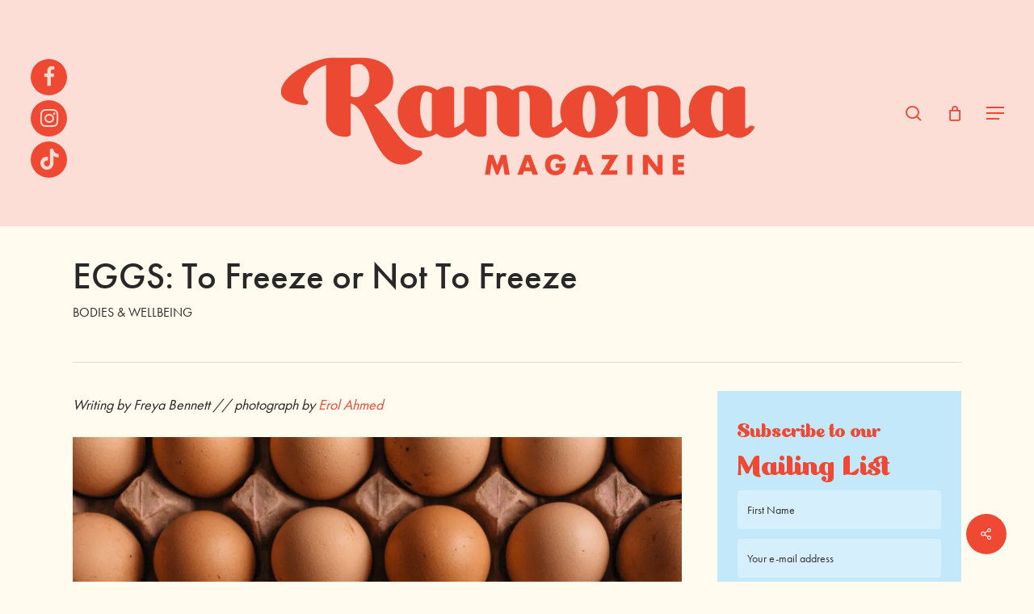

--- FILE ---
content_type: text/html; charset=UTF-8
request_url: https://ramonamag.com/2022/11/to-freeze-or-not-to-freeze/
body_size: 26842
content:
<!DOCTYPE html>

<html lang="en-GB" class="no-js">
<head>
	
	<meta charset="UTF-8">
	
	<meta name="viewport" content="width=device-width, initial-scale=1, maximum-scale=1, user-scalable=0" /><meta name='robots' content='index, follow, max-image-preview:large, max-snippet:-1, max-video-preview:-1' />
<script>window._wca = window._wca || [];</script>

	<!-- This site is optimized with the Yoast SEO plugin v26.7 - https://yoast.com/wordpress/plugins/seo/ -->
	<title>EGGS: To Freeze or Not To Freeze - Ramona Magazine</title>
	<meta name="description" content="Freya Bennett talks about egg freezing and how we need to take a balanced approach when considering the pros and cons." />
	<link rel="canonical" href="https://ramonamag.com/2022/11/to-freeze-or-not-to-freeze/" />
	<meta property="og:locale" content="en_GB" />
	<meta property="og:type" content="article" />
	<meta property="og:title" content="EGGS: To Freeze or Not To Freeze - Ramona Magazine" />
	<meta property="og:description" content="Freya Bennett talks about egg freezing and how we need to take a balanced approach when considering the pros and cons." />
	<meta property="og:url" content="https://ramonamag.com/2022/11/to-freeze-or-not-to-freeze/" />
	<meta property="og:site_name" content="Ramona Magazine" />
	<meta property="article:published_time" content="2022-11-15T10:37:28+00:00" />
	<meta property="article:modified_time" content="2022-11-22T04:07:30+00:00" />
	<meta property="og:image" content="https://ramonamag.com/wp-content/uploads/2022/11/erol-ahmed-leOh1CzRZVQ-unsplash.jpg" />
	<meta property="og:image:width" content="2000" />
	<meta property="og:image:height" content="1562" />
	<meta property="og:image:type" content="image/jpeg" />
	<meta name="author" content="Ramona Magazine" />
	<meta name="twitter:card" content="summary_large_image" />
	<meta name="twitter:label1" content="Written by" />
	<meta name="twitter:data1" content="Ramona Magazine" />
	<meta name="twitter:label2" content="Estimated reading time" />
	<meta name="twitter:data2" content="5 minutes" />
	<script type="application/ld+json" class="yoast-schema-graph">{"@context":"https://schema.org","@graph":[{"@type":"Article","@id":"https://ramonamag.com/2022/11/to-freeze-or-not-to-freeze/#article","isPartOf":{"@id":"https://ramonamag.com/2022/11/to-freeze-or-not-to-freeze/"},"author":{"name":"Ramona Magazine","@id":"https://ramonamag.com/#/schema/person/877d1265b7ae55e211e6ff10a476b1dd"},"headline":"EGGS: To Freeze or Not To Freeze","datePublished":"2022-11-15T10:37:28+00:00","dateModified":"2022-11-22T04:07:30+00:00","mainEntityOfPage":{"@id":"https://ramonamag.com/2022/11/to-freeze-or-not-to-freeze/"},"wordCount":872,"commentCount":0,"image":{"@id":"https://ramonamag.com/2022/11/to-freeze-or-not-to-freeze/#primaryimage"},"thumbnailUrl":"https://i0.wp.com/ramonamag.com/wp-content/uploads/2022/11/erol-ahmed-leOh1CzRZVQ-unsplash.jpg?fit=2000%2C1562&ssl=1","keywords":["Health"],"articleSection":["BODIES &amp; WELLBEING"],"inLanguage":"en-GB","potentialAction":[{"@type":"CommentAction","name":"Comment","target":["https://ramonamag.com/2022/11/to-freeze-or-not-to-freeze/#respond"]}]},{"@type":"WebPage","@id":"https://ramonamag.com/2022/11/to-freeze-or-not-to-freeze/","url":"https://ramonamag.com/2022/11/to-freeze-or-not-to-freeze/","name":"EGGS: To Freeze or Not To Freeze - Ramona Magazine","isPartOf":{"@id":"https://ramonamag.com/#website"},"primaryImageOfPage":{"@id":"https://ramonamag.com/2022/11/to-freeze-or-not-to-freeze/#primaryimage"},"image":{"@id":"https://ramonamag.com/2022/11/to-freeze-or-not-to-freeze/#primaryimage"},"thumbnailUrl":"https://i0.wp.com/ramonamag.com/wp-content/uploads/2022/11/erol-ahmed-leOh1CzRZVQ-unsplash.jpg?fit=2000%2C1562&ssl=1","datePublished":"2022-11-15T10:37:28+00:00","dateModified":"2022-11-22T04:07:30+00:00","author":{"@id":"https://ramonamag.com/#/schema/person/877d1265b7ae55e211e6ff10a476b1dd"},"description":"Freya Bennett talks about egg freezing and how we need to take a balanced approach when considering the pros and cons.","breadcrumb":{"@id":"https://ramonamag.com/2022/11/to-freeze-or-not-to-freeze/#breadcrumb"},"inLanguage":"en-GB","potentialAction":[{"@type":"ReadAction","target":["https://ramonamag.com/2022/11/to-freeze-or-not-to-freeze/"]}]},{"@type":"ImageObject","inLanguage":"en-GB","@id":"https://ramonamag.com/2022/11/to-freeze-or-not-to-freeze/#primaryimage","url":"https://i0.wp.com/ramonamag.com/wp-content/uploads/2022/11/erol-ahmed-leOh1CzRZVQ-unsplash.jpg?fit=2000%2C1562&ssl=1","contentUrl":"https://i0.wp.com/ramonamag.com/wp-content/uploads/2022/11/erol-ahmed-leOh1CzRZVQ-unsplash.jpg?fit=2000%2C1562&ssl=1","width":2000,"height":1562},{"@type":"BreadcrumbList","@id":"https://ramonamag.com/2022/11/to-freeze-or-not-to-freeze/#breadcrumb","itemListElement":[{"@type":"ListItem","position":1,"name":"Home","item":"https://ramonamag.com/"},{"@type":"ListItem","position":2,"name":"EGGS: To Freeze or Not To Freeze"}]},{"@type":"WebSite","@id":"https://ramonamag.com/#website","url":"https://ramonamag.com/","name":"Ramona Magazine","description":"A progressive, story sharing magazine for women","potentialAction":[{"@type":"SearchAction","target":{"@type":"EntryPoint","urlTemplate":"https://ramonamag.com/?s={search_term_string}"},"query-input":{"@type":"PropertyValueSpecification","valueRequired":true,"valueName":"search_term_string"}}],"inLanguage":"en-GB"},{"@type":"Person","@id":"https://ramonamag.com/#/schema/person/877d1265b7ae55e211e6ff10a476b1dd","name":"Ramona Magazine","url":"https://ramonamag.com/author/freya/"}]}</script>
	<!-- / Yoast SEO plugin. -->


<link rel='dns-prefetch' href='//stats.wp.com' />
<link rel='dns-prefetch' href='//fonts.googleapis.com' />
<link rel='dns-prefetch' href='//v0.wordpress.com' />
<link rel='preconnect' href='//i0.wp.com' />
<link rel='preconnect' href='//c0.wp.com' />
<link rel="alternate" type="application/rss+xml" title="Ramona Magazine &raquo; Feed" href="https://ramonamag.com/feed/" />
<link rel="alternate" type="application/rss+xml" title="Ramona Magazine &raquo; Comments Feed" href="https://ramonamag.com/comments/feed/" />
<link rel="alternate" type="application/rss+xml" title="Ramona Magazine &raquo; EGGS: To Freeze or Not To Freeze Comments Feed" href="https://ramonamag.com/2022/11/to-freeze-or-not-to-freeze/feed/" />
<link rel="alternate" title="oEmbed (JSON)" type="application/json+oembed" href="https://ramonamag.com/wp-json/oembed/1.0/embed?url=https%3A%2F%2Framonamag.com%2F2022%2F11%2Fto-freeze-or-not-to-freeze%2F" />
<link rel="alternate" title="oEmbed (XML)" type="text/xml+oembed" href="https://ramonamag.com/wp-json/oembed/1.0/embed?url=https%3A%2F%2Framonamag.com%2F2022%2F11%2Fto-freeze-or-not-to-freeze%2F&#038;format=xml" />
<style id='wp-img-auto-sizes-contain-inline-css' type='text/css'>
img:is([sizes=auto i],[sizes^="auto," i]){contain-intrinsic-size:3000px 1500px}
/*# sourceURL=wp-img-auto-sizes-contain-inline-css */
</style>
<link rel='stylesheet' id='sbi_styles-css' href='https://ramonamag.com/wp-content/plugins/instagram-feed/css/sbi-styles.min.css?ver=6.10.0' type='text/css' media='all' />
<style id='wp-emoji-styles-inline-css' type='text/css'>

	img.wp-smiley, img.emoji {
		display: inline !important;
		border: none !important;
		box-shadow: none !important;
		height: 1em !important;
		width: 1em !important;
		margin: 0 0.07em !important;
		vertical-align: -0.1em !important;
		background: none !important;
		padding: 0 !important;
	}
/*# sourceURL=wp-emoji-styles-inline-css */
</style>
<style id='wp-block-library-inline-css' type='text/css'>
:root{--wp-block-synced-color:#7a00df;--wp-block-synced-color--rgb:122,0,223;--wp-bound-block-color:var(--wp-block-synced-color);--wp-editor-canvas-background:#ddd;--wp-admin-theme-color:#007cba;--wp-admin-theme-color--rgb:0,124,186;--wp-admin-theme-color-darker-10:#006ba1;--wp-admin-theme-color-darker-10--rgb:0,107,160.5;--wp-admin-theme-color-darker-20:#005a87;--wp-admin-theme-color-darker-20--rgb:0,90,135;--wp-admin-border-width-focus:2px}@media (min-resolution:192dpi){:root{--wp-admin-border-width-focus:1.5px}}.wp-element-button{cursor:pointer}:root .has-very-light-gray-background-color{background-color:#eee}:root .has-very-dark-gray-background-color{background-color:#313131}:root .has-very-light-gray-color{color:#eee}:root .has-very-dark-gray-color{color:#313131}:root .has-vivid-green-cyan-to-vivid-cyan-blue-gradient-background{background:linear-gradient(135deg,#00d084,#0693e3)}:root .has-purple-crush-gradient-background{background:linear-gradient(135deg,#34e2e4,#4721fb 50%,#ab1dfe)}:root .has-hazy-dawn-gradient-background{background:linear-gradient(135deg,#faaca8,#dad0ec)}:root .has-subdued-olive-gradient-background{background:linear-gradient(135deg,#fafae1,#67a671)}:root .has-atomic-cream-gradient-background{background:linear-gradient(135deg,#fdd79a,#004a59)}:root .has-nightshade-gradient-background{background:linear-gradient(135deg,#330968,#31cdcf)}:root .has-midnight-gradient-background{background:linear-gradient(135deg,#020381,#2874fc)}:root{--wp--preset--font-size--normal:16px;--wp--preset--font-size--huge:42px}.has-regular-font-size{font-size:1em}.has-larger-font-size{font-size:2.625em}.has-normal-font-size{font-size:var(--wp--preset--font-size--normal)}.has-huge-font-size{font-size:var(--wp--preset--font-size--huge)}.has-text-align-center{text-align:center}.has-text-align-left{text-align:left}.has-text-align-right{text-align:right}.has-fit-text{white-space:nowrap!important}#end-resizable-editor-section{display:none}.aligncenter{clear:both}.items-justified-left{justify-content:flex-start}.items-justified-center{justify-content:center}.items-justified-right{justify-content:flex-end}.items-justified-space-between{justify-content:space-between}.screen-reader-text{border:0;clip-path:inset(50%);height:1px;margin:-1px;overflow:hidden;padding:0;position:absolute;width:1px;word-wrap:normal!important}.screen-reader-text:focus{background-color:#ddd;clip-path:none;color:#444;display:block;font-size:1em;height:auto;left:5px;line-height:normal;padding:15px 23px 14px;text-decoration:none;top:5px;width:auto;z-index:100000}html :where(.has-border-color){border-style:solid}html :where([style*=border-top-color]){border-top-style:solid}html :where([style*=border-right-color]){border-right-style:solid}html :where([style*=border-bottom-color]){border-bottom-style:solid}html :where([style*=border-left-color]){border-left-style:solid}html :where([style*=border-width]){border-style:solid}html :where([style*=border-top-width]){border-top-style:solid}html :where([style*=border-right-width]){border-right-style:solid}html :where([style*=border-bottom-width]){border-bottom-style:solid}html :where([style*=border-left-width]){border-left-style:solid}html :where(img[class*=wp-image-]){height:auto;max-width:100%}:where(figure){margin:0 0 1em}html :where(.is-position-sticky){--wp-admin--admin-bar--position-offset:var(--wp-admin--admin-bar--height,0px)}@media screen and (max-width:600px){html :where(.is-position-sticky){--wp-admin--admin-bar--position-offset:0px}}

/*# sourceURL=wp-block-library-inline-css */
</style><style id='global-styles-inline-css' type='text/css'>
:root{--wp--preset--aspect-ratio--square: 1;--wp--preset--aspect-ratio--4-3: 4/3;--wp--preset--aspect-ratio--3-4: 3/4;--wp--preset--aspect-ratio--3-2: 3/2;--wp--preset--aspect-ratio--2-3: 2/3;--wp--preset--aspect-ratio--16-9: 16/9;--wp--preset--aspect-ratio--9-16: 9/16;--wp--preset--color--black: #000000;--wp--preset--color--cyan-bluish-gray: #abb8c3;--wp--preset--color--white: #ffffff;--wp--preset--color--pale-pink: #f78da7;--wp--preset--color--vivid-red: #cf2e2e;--wp--preset--color--luminous-vivid-orange: #ff6900;--wp--preset--color--luminous-vivid-amber: #fcb900;--wp--preset--color--light-green-cyan: #7bdcb5;--wp--preset--color--vivid-green-cyan: #00d084;--wp--preset--color--pale-cyan-blue: #8ed1fc;--wp--preset--color--vivid-cyan-blue: #0693e3;--wp--preset--color--vivid-purple: #9b51e0;--wp--preset--gradient--vivid-cyan-blue-to-vivid-purple: linear-gradient(135deg,rgb(6,147,227) 0%,rgb(155,81,224) 100%);--wp--preset--gradient--light-green-cyan-to-vivid-green-cyan: linear-gradient(135deg,rgb(122,220,180) 0%,rgb(0,208,130) 100%);--wp--preset--gradient--luminous-vivid-amber-to-luminous-vivid-orange: linear-gradient(135deg,rgb(252,185,0) 0%,rgb(255,105,0) 100%);--wp--preset--gradient--luminous-vivid-orange-to-vivid-red: linear-gradient(135deg,rgb(255,105,0) 0%,rgb(207,46,46) 100%);--wp--preset--gradient--very-light-gray-to-cyan-bluish-gray: linear-gradient(135deg,rgb(238,238,238) 0%,rgb(169,184,195) 100%);--wp--preset--gradient--cool-to-warm-spectrum: linear-gradient(135deg,rgb(74,234,220) 0%,rgb(151,120,209) 20%,rgb(207,42,186) 40%,rgb(238,44,130) 60%,rgb(251,105,98) 80%,rgb(254,248,76) 100%);--wp--preset--gradient--blush-light-purple: linear-gradient(135deg,rgb(255,206,236) 0%,rgb(152,150,240) 100%);--wp--preset--gradient--blush-bordeaux: linear-gradient(135deg,rgb(254,205,165) 0%,rgb(254,45,45) 50%,rgb(107,0,62) 100%);--wp--preset--gradient--luminous-dusk: linear-gradient(135deg,rgb(255,203,112) 0%,rgb(199,81,192) 50%,rgb(65,88,208) 100%);--wp--preset--gradient--pale-ocean: linear-gradient(135deg,rgb(255,245,203) 0%,rgb(182,227,212) 50%,rgb(51,167,181) 100%);--wp--preset--gradient--electric-grass: linear-gradient(135deg,rgb(202,248,128) 0%,rgb(113,206,126) 100%);--wp--preset--gradient--midnight: linear-gradient(135deg,rgb(2,3,129) 0%,rgb(40,116,252) 100%);--wp--preset--font-size--small: 13px;--wp--preset--font-size--medium: 20px;--wp--preset--font-size--large: 36px;--wp--preset--font-size--x-large: 42px;--wp--preset--spacing--20: 0.44rem;--wp--preset--spacing--30: 0.67rem;--wp--preset--spacing--40: 1rem;--wp--preset--spacing--50: 1.5rem;--wp--preset--spacing--60: 2.25rem;--wp--preset--spacing--70: 3.38rem;--wp--preset--spacing--80: 5.06rem;--wp--preset--shadow--natural: 6px 6px 9px rgba(0, 0, 0, 0.2);--wp--preset--shadow--deep: 12px 12px 50px rgba(0, 0, 0, 0.4);--wp--preset--shadow--sharp: 6px 6px 0px rgba(0, 0, 0, 0.2);--wp--preset--shadow--outlined: 6px 6px 0px -3px rgb(255, 255, 255), 6px 6px rgb(0, 0, 0);--wp--preset--shadow--crisp: 6px 6px 0px rgb(0, 0, 0);}:root { --wp--style--global--content-size: 1300px;--wp--style--global--wide-size: 1300px; }:where(body) { margin: 0; }.wp-site-blocks > .alignleft { float: left; margin-right: 2em; }.wp-site-blocks > .alignright { float: right; margin-left: 2em; }.wp-site-blocks > .aligncenter { justify-content: center; margin-left: auto; margin-right: auto; }:where(.is-layout-flex){gap: 0.5em;}:where(.is-layout-grid){gap: 0.5em;}.is-layout-flow > .alignleft{float: left;margin-inline-start: 0;margin-inline-end: 2em;}.is-layout-flow > .alignright{float: right;margin-inline-start: 2em;margin-inline-end: 0;}.is-layout-flow > .aligncenter{margin-left: auto !important;margin-right: auto !important;}.is-layout-constrained > .alignleft{float: left;margin-inline-start: 0;margin-inline-end: 2em;}.is-layout-constrained > .alignright{float: right;margin-inline-start: 2em;margin-inline-end: 0;}.is-layout-constrained > .aligncenter{margin-left: auto !important;margin-right: auto !important;}.is-layout-constrained > :where(:not(.alignleft):not(.alignright):not(.alignfull)){max-width: var(--wp--style--global--content-size);margin-left: auto !important;margin-right: auto !important;}.is-layout-constrained > .alignwide{max-width: var(--wp--style--global--wide-size);}body .is-layout-flex{display: flex;}.is-layout-flex{flex-wrap: wrap;align-items: center;}.is-layout-flex > :is(*, div){margin: 0;}body .is-layout-grid{display: grid;}.is-layout-grid > :is(*, div){margin: 0;}body{padding-top: 0px;padding-right: 0px;padding-bottom: 0px;padding-left: 0px;}:root :where(.wp-element-button, .wp-block-button__link){background-color: #32373c;border-width: 0;color: #fff;font-family: inherit;font-size: inherit;font-style: inherit;font-weight: inherit;letter-spacing: inherit;line-height: inherit;padding-top: calc(0.667em + 2px);padding-right: calc(1.333em + 2px);padding-bottom: calc(0.667em + 2px);padding-left: calc(1.333em + 2px);text-decoration: none;text-transform: inherit;}.has-black-color{color: var(--wp--preset--color--black) !important;}.has-cyan-bluish-gray-color{color: var(--wp--preset--color--cyan-bluish-gray) !important;}.has-white-color{color: var(--wp--preset--color--white) !important;}.has-pale-pink-color{color: var(--wp--preset--color--pale-pink) !important;}.has-vivid-red-color{color: var(--wp--preset--color--vivid-red) !important;}.has-luminous-vivid-orange-color{color: var(--wp--preset--color--luminous-vivid-orange) !important;}.has-luminous-vivid-amber-color{color: var(--wp--preset--color--luminous-vivid-amber) !important;}.has-light-green-cyan-color{color: var(--wp--preset--color--light-green-cyan) !important;}.has-vivid-green-cyan-color{color: var(--wp--preset--color--vivid-green-cyan) !important;}.has-pale-cyan-blue-color{color: var(--wp--preset--color--pale-cyan-blue) !important;}.has-vivid-cyan-blue-color{color: var(--wp--preset--color--vivid-cyan-blue) !important;}.has-vivid-purple-color{color: var(--wp--preset--color--vivid-purple) !important;}.has-black-background-color{background-color: var(--wp--preset--color--black) !important;}.has-cyan-bluish-gray-background-color{background-color: var(--wp--preset--color--cyan-bluish-gray) !important;}.has-white-background-color{background-color: var(--wp--preset--color--white) !important;}.has-pale-pink-background-color{background-color: var(--wp--preset--color--pale-pink) !important;}.has-vivid-red-background-color{background-color: var(--wp--preset--color--vivid-red) !important;}.has-luminous-vivid-orange-background-color{background-color: var(--wp--preset--color--luminous-vivid-orange) !important;}.has-luminous-vivid-amber-background-color{background-color: var(--wp--preset--color--luminous-vivid-amber) !important;}.has-light-green-cyan-background-color{background-color: var(--wp--preset--color--light-green-cyan) !important;}.has-vivid-green-cyan-background-color{background-color: var(--wp--preset--color--vivid-green-cyan) !important;}.has-pale-cyan-blue-background-color{background-color: var(--wp--preset--color--pale-cyan-blue) !important;}.has-vivid-cyan-blue-background-color{background-color: var(--wp--preset--color--vivid-cyan-blue) !important;}.has-vivid-purple-background-color{background-color: var(--wp--preset--color--vivid-purple) !important;}.has-black-border-color{border-color: var(--wp--preset--color--black) !important;}.has-cyan-bluish-gray-border-color{border-color: var(--wp--preset--color--cyan-bluish-gray) !important;}.has-white-border-color{border-color: var(--wp--preset--color--white) !important;}.has-pale-pink-border-color{border-color: var(--wp--preset--color--pale-pink) !important;}.has-vivid-red-border-color{border-color: var(--wp--preset--color--vivid-red) !important;}.has-luminous-vivid-orange-border-color{border-color: var(--wp--preset--color--luminous-vivid-orange) !important;}.has-luminous-vivid-amber-border-color{border-color: var(--wp--preset--color--luminous-vivid-amber) !important;}.has-light-green-cyan-border-color{border-color: var(--wp--preset--color--light-green-cyan) !important;}.has-vivid-green-cyan-border-color{border-color: var(--wp--preset--color--vivid-green-cyan) !important;}.has-pale-cyan-blue-border-color{border-color: var(--wp--preset--color--pale-cyan-blue) !important;}.has-vivid-cyan-blue-border-color{border-color: var(--wp--preset--color--vivid-cyan-blue) !important;}.has-vivid-purple-border-color{border-color: var(--wp--preset--color--vivid-purple) !important;}.has-vivid-cyan-blue-to-vivid-purple-gradient-background{background: var(--wp--preset--gradient--vivid-cyan-blue-to-vivid-purple) !important;}.has-light-green-cyan-to-vivid-green-cyan-gradient-background{background: var(--wp--preset--gradient--light-green-cyan-to-vivid-green-cyan) !important;}.has-luminous-vivid-amber-to-luminous-vivid-orange-gradient-background{background: var(--wp--preset--gradient--luminous-vivid-amber-to-luminous-vivid-orange) !important;}.has-luminous-vivid-orange-to-vivid-red-gradient-background{background: var(--wp--preset--gradient--luminous-vivid-orange-to-vivid-red) !important;}.has-very-light-gray-to-cyan-bluish-gray-gradient-background{background: var(--wp--preset--gradient--very-light-gray-to-cyan-bluish-gray) !important;}.has-cool-to-warm-spectrum-gradient-background{background: var(--wp--preset--gradient--cool-to-warm-spectrum) !important;}.has-blush-light-purple-gradient-background{background: var(--wp--preset--gradient--blush-light-purple) !important;}.has-blush-bordeaux-gradient-background{background: var(--wp--preset--gradient--blush-bordeaux) !important;}.has-luminous-dusk-gradient-background{background: var(--wp--preset--gradient--luminous-dusk) !important;}.has-pale-ocean-gradient-background{background: var(--wp--preset--gradient--pale-ocean) !important;}.has-electric-grass-gradient-background{background: var(--wp--preset--gradient--electric-grass) !important;}.has-midnight-gradient-background{background: var(--wp--preset--gradient--midnight) !important;}.has-small-font-size{font-size: var(--wp--preset--font-size--small) !important;}.has-medium-font-size{font-size: var(--wp--preset--font-size--medium) !important;}.has-large-font-size{font-size: var(--wp--preset--font-size--large) !important;}.has-x-large-font-size{font-size: var(--wp--preset--font-size--x-large) !important;}
/*# sourceURL=global-styles-inline-css */
</style>

<link rel='stylesheet' id='salient-social-css' href='https://ramonamag.com/wp-content/plugins/salient-social/css/style.css?ver=1.2.6' type='text/css' media='all' />
<style id='salient-social-inline-css' type='text/css'>

  .sharing-default-minimal .nectar-love.loved,
  body .nectar-social[data-color-override="override"].fixed > a:before, 
  body .nectar-social[data-color-override="override"].fixed .nectar-social-inner a,
  .sharing-default-minimal .nectar-social[data-color-override="override"] .nectar-social-inner a:hover,
  .nectar-social.vertical[data-color-override="override"] .nectar-social-inner a:hover {
    background-color: #ef4833;
  }
  .nectar-social.hover .nectar-love.loved,
  .nectar-social.hover > .nectar-love-button a:hover,
  .nectar-social[data-color-override="override"].hover > div a:hover,
  #single-below-header .nectar-social[data-color-override="override"].hover > div a:hover,
  .nectar-social[data-color-override="override"].hover .share-btn:hover,
  .sharing-default-minimal .nectar-social[data-color-override="override"] .nectar-social-inner a {
    border-color: #ef4833;
  }
  #single-below-header .nectar-social.hover .nectar-love.loved i,
  #single-below-header .nectar-social.hover[data-color-override="override"] a:hover,
  #single-below-header .nectar-social.hover[data-color-override="override"] a:hover i,
  #single-below-header .nectar-social.hover .nectar-love-button a:hover i,
  .nectar-love:hover i,
  .hover .nectar-love:hover .total_loves,
  .nectar-love.loved i,
  .nectar-social.hover .nectar-love.loved .total_loves,
  .nectar-social.hover .share-btn:hover, 
  .nectar-social[data-color-override="override"].hover .nectar-social-inner a:hover,
  .nectar-social[data-color-override="override"].hover > div:hover span,
  .sharing-default-minimal .nectar-social[data-color-override="override"] .nectar-social-inner a:not(:hover) i,
  .sharing-default-minimal .nectar-social[data-color-override="override"] .nectar-social-inner a:not(:hover) {
    color: #ef4833;
  }
/*# sourceURL=salient-social-inline-css */
</style>
<link rel='stylesheet' id='SFSImainCss-css' href='https://ramonamag.com/wp-content/plugins/ultimate-social-media-icons/css/sfsi-style.css?ver=2.9.6' type='text/css' media='all' />
<link rel='stylesheet' id='wcaiocc-frontend-style-handle-css' href='https://ramonamag.com/wp-content/plugins/woocommerce-all-in-one-currency-converter/css/wcaiocc-frontend.min.css?ver=1535efacab25ea983f6ffd458f1e7985' type='text/css' media='all' />
<link rel='stylesheet' id='currency_converter_styles-css' href='https://ramonamag.com/wp-content/plugins/woocommerce-currency-converter-widget/assets/css/converter.css?ver=1535efacab25ea983f6ffd458f1e7985' type='text/css' media='all' />
<link rel='stylesheet' id='woocommerce-layout-css' href='https://c0.wp.com/p/woocommerce/10.4.3/assets/css/woocommerce-layout.css' type='text/css' media='all' />
<style id='woocommerce-layout-inline-css' type='text/css'>

	.infinite-scroll .woocommerce-pagination {
		display: none;
	}
/*# sourceURL=woocommerce-layout-inline-css */
</style>
<link rel='stylesheet' id='woocommerce-smallscreen-css' href='https://c0.wp.com/p/woocommerce/10.4.3/assets/css/woocommerce-smallscreen.css' type='text/css' media='only screen and (max-width: 768px)' />
<link rel='stylesheet' id='woocommerce-general-css' href='https://c0.wp.com/p/woocommerce/10.4.3/assets/css/woocommerce.css' type='text/css' media='all' />
<style id='woocommerce-inline-inline-css' type='text/css'>
.woocommerce form .form-row .required { visibility: visible; }
/*# sourceURL=woocommerce-inline-inline-css */
</style>
<link rel='stylesheet' id='woocommerce-nyp-css' href='https://ramonamag.com/wp-content/plugins/woocommerce-name-your-price/assets/css/name-your-price.css?ver=2.3.4' type='text/css' media='all' />
<link rel='stylesheet' id='font-awesome-css' href='https://ramonamag.com/wp-content/themes/salient/css/font-awesome-legacy.min.css?ver=4.7.1' type='text/css' media='all' />
<link rel='stylesheet' id='salient-grid-system-css' href='https://ramonamag.com/wp-content/themes/salient/css/build/grid-system.css?ver=17.4.1' type='text/css' media='all' />
<link rel='stylesheet' id='main-styles-css' href='https://ramonamag.com/wp-content/themes/salient/css/build/style.css?ver=17.4.1' type='text/css' media='all' />
<link rel='stylesheet' id='nectar-header-layout-centered-logo-between-menu-css' href='https://ramonamag.com/wp-content/themes/salient/css/build/header/header-layout-centered-logo-between-menu.css?ver=17.4.1' type='text/css' media='all' />
<link rel='stylesheet' id='nectar-single-styles-css' href='https://ramonamag.com/wp-content/themes/salient/css/build/single.css?ver=17.4.1' type='text/css' media='all' />
<link rel='stylesheet' id='nectar-element-recent-posts-css' href='https://ramonamag.com/wp-content/themes/salient/css/build/elements/element-recent-posts.css?ver=17.4.1' type='text/css' media='all' />
<link rel='stylesheet' id='nectar-brands-css' href='https://ramonamag.com/wp-content/themes/salient/css/nectar-brands.css?ver=17.4.1' type='text/css' media='all' />
<link rel='stylesheet' id='nectar_default_font_open_sans-css' href='https://fonts.googleapis.com/css?family=Open+Sans%3A300%2C400%2C600%2C700&#038;subset=latin%2Clatin-ext' type='text/css' media='all' />
<link rel='stylesheet' id='responsive-css' href='https://ramonamag.com/wp-content/themes/salient/css/build/responsive.css?ver=17.4.1' type='text/css' media='all' />
<link rel='stylesheet' id='nectar-product-style-classic-css' href='https://ramonamag.com/wp-content/themes/salient/css/build/third-party/woocommerce/product-style-classic.css?ver=17.4.1' type='text/css' media='all' />
<link rel='stylesheet' id='woocommerce-css' href='https://ramonamag.com/wp-content/themes/salient/css/build/woocommerce.css?ver=17.4.1' type='text/css' media='all' />
<link rel='stylesheet' id='skin-material-css' href='https://ramonamag.com/wp-content/themes/salient/css/build/skin-material.css?ver=17.4.1' type='text/css' media='all' />
<link rel='stylesheet' id='salient-wp-menu-dynamic-css' href='https://ramonamag.com/wp-content/uploads/salient/menu-dynamic.css?ver=96249' type='text/css' media='all' />
<link rel='stylesheet' id='nectar-widget-posts-css' href='https://ramonamag.com/wp-content/themes/salient/css/build/elements/widget-nectar-posts.css?ver=17.4.1' type='text/css' media='all' />
<link rel='stylesheet' id='dynamic-css-css' href='https://ramonamag.com/wp-content/themes/salient/css/salient-dynamic-styles.css?ver=49720' type='text/css' media='all' />
<style id='dynamic-css-inline-css' type='text/css'>
#header-space{background-color:#fffbef}@media only screen and (min-width:1000px){body #ajax-content-wrap.no-scroll{min-height:calc(100vh - 280px);height:calc(100vh - 280px)!important;}}@media only screen and (min-width:1000px){#page-header-wrap.fullscreen-header,#page-header-wrap.fullscreen-header #page-header-bg,html:not(.nectar-box-roll-loaded) .nectar-box-roll > #page-header-bg.fullscreen-header,.nectar_fullscreen_zoom_recent_projects,#nectar_fullscreen_rows:not(.afterLoaded) > div{height:calc(100vh - 279px);}.wpb_row.vc_row-o-full-height.top-level,.wpb_row.vc_row-o-full-height.top-level > .col.span_12{min-height:calc(100vh - 279px);}html:not(.nectar-box-roll-loaded) .nectar-box-roll > #page-header-bg.fullscreen-header{top:280px;}.nectar-slider-wrap[data-fullscreen="true"]:not(.loaded),.nectar-slider-wrap[data-fullscreen="true"]:not(.loaded) .swiper-container{height:calc(100vh - 278px)!important;}.admin-bar .nectar-slider-wrap[data-fullscreen="true"]:not(.loaded),.admin-bar .nectar-slider-wrap[data-fullscreen="true"]:not(.loaded) .swiper-container{height:calc(100vh - 278px - 32px)!important;}}.admin-bar[class*="page-template-template-no-header"] .wpb_row.vc_row-o-full-height.top-level,.admin-bar[class*="page-template-template-no-header"] .wpb_row.vc_row-o-full-height.top-level > .col.span_12{min-height:calc(100vh - 32px);}body[class*="page-template-template-no-header"] .wpb_row.vc_row-o-full-height.top-level,body[class*="page-template-template-no-header"] .wpb_row.vc_row-o-full-height.top-level > .col.span_12{min-height:100vh;}@media only screen and (max-width:999px){.using-mobile-browser #nectar_fullscreen_rows:not(.afterLoaded):not([data-mobile-disable="on"]) > div{height:calc(100vh - 166px);}.using-mobile-browser .wpb_row.vc_row-o-full-height.top-level,.using-mobile-browser .wpb_row.vc_row-o-full-height.top-level > .col.span_12,[data-permanent-transparent="1"].using-mobile-browser .wpb_row.vc_row-o-full-height.top-level,[data-permanent-transparent="1"].using-mobile-browser .wpb_row.vc_row-o-full-height.top-level > .col.span_12{min-height:calc(100vh - 166px);}html:not(.nectar-box-roll-loaded) .nectar-box-roll > #page-header-bg.fullscreen-header,.nectar_fullscreen_zoom_recent_projects,.nectar-slider-wrap[data-fullscreen="true"]:not(.loaded),.nectar-slider-wrap[data-fullscreen="true"]:not(.loaded) .swiper-container,#nectar_fullscreen_rows:not(.afterLoaded):not([data-mobile-disable="on"]) > div{height:calc(100vh - 113px);}.wpb_row.vc_row-o-full-height.top-level,.wpb_row.vc_row-o-full-height.top-level > .col.span_12{min-height:calc(100vh - 113px);}body[data-transparent-header="false"] #ajax-content-wrap.no-scroll{min-height:calc(100vh - 113px);height:calc(100vh - 113px);}}.post-type-archive-product.woocommerce .container-wrap,.tax-product_cat.woocommerce .container-wrap{background-color:#f6f6f6;}.woocommerce.single-product #single-meta{position:relative!important;top:0!important;margin:0;left:8px;height:auto;}.woocommerce.single-product #single-meta:after{display:block;content:" ";clear:both;height:1px;}.woocommerce ul.products li.product.material,.woocommerce-page ul.products li.product.material{background-color:#ffffff;}.woocommerce ul.products li.product.minimal .product-wrap,.woocommerce ul.products li.product.minimal .background-color-expand,.woocommerce-page ul.products li.product.minimal .product-wrap,.woocommerce-page ul.products li.product.minimal .background-color-expand{background-color:#ffffff;}.screen-reader-text,.nectar-skip-to-content:not(:focus){border:0;clip:rect(1px,1px,1px,1px);clip-path:inset(50%);height:1px;margin:-1px;overflow:hidden;padding:0;position:absolute!important;width:1px;word-wrap:normal!important;}.row .col img:not([srcset]){width:auto;}.row .col img.img-with-animation.nectar-lazy:not([srcset]){width:100%;}
/*# sourceURL=dynamic-css-inline-css */
</style>
<link rel='stylesheet' id='salient-child-style-css' href='https://ramonamag.com/wp-content/themes/salient-child/style.css?ver=17.4.1' type='text/css' media='all' />
<link rel='stylesheet' id='redux-google-fonts-salient_redux-css' href='https://fonts.googleapis.com/css?family=futura-pt%2C+sans-serif%3A700%2C400&#038;ver=1535efacab25ea983f6ffd458f1e7985' type='text/css' media='all' />
<script type="text/javascript" src="https://c0.wp.com/c/6.9/wp-includes/js/jquery/jquery.min.js" id="jquery-core-js"></script>
<script type="text/javascript" src="https://c0.wp.com/c/6.9/wp-includes/js/jquery/jquery-migrate.min.js" id="jquery-migrate-js"></script>
<script type="text/javascript" id="wcaiocc-frontend-script-handle-js-extra">
/* <![CDATA[ */
var wcaiocc_vars_data = {"ajaxurl":"https://ramonamag.com/wp-admin/admin-ajax.php","currency_change_key":"wcaiocc_change_currency_code","currency_changed":"1","conversion_method":"reference","base_currency":"AUD","base_currency_data":{"code":"AUD","name":"Australian dollar","symbol":"&#36;","position":"left","thousand_separator":",","decimal_separator":".","number_decimals":2},"currency":"AUD","currency_data":{"order":1,"name":"Australian dollar","symbol":"&#36;","position":"left","thousand_separator":",","decimal_separator":".","number_decimals":2,"rate":"1","api":"yahoo"},"wc_version":"10.4.3","js_price_slider":"1","wp_nonce":"383d236864"};
//# sourceURL=wcaiocc-frontend-script-handle-js-extra
/* ]]> */
</script>
<script type="text/javascript" src="https://ramonamag.com/wp-content/plugins/woocommerce-all-in-one-currency-converter/js/wcaiocc-frontend.min.js?ver=1535efacab25ea983f6ffd458f1e7985" id="wcaiocc-frontend-script-handle-js"></script>
<script type="text/javascript" src="https://c0.wp.com/p/woocommerce/10.4.3/assets/js/jquery-blockui/jquery.blockUI.min.js" id="wc-jquery-blockui-js" defer="defer" data-wp-strategy="defer"></script>
<script type="text/javascript" src="https://c0.wp.com/p/woocommerce/10.4.3/assets/js/js-cookie/js.cookie.min.js" id="wc-js-cookie-js" defer="defer" data-wp-strategy="defer"></script>
<script type="text/javascript" id="woocommerce-js-extra">
/* <![CDATA[ */
var woocommerce_params = {"ajax_url":"/wp-admin/admin-ajax.php","wc_ajax_url":"/?wc-ajax=%%endpoint%%","i18n_password_show":"Show password","i18n_password_hide":"Hide password"};
//# sourceURL=woocommerce-js-extra
/* ]]> */
</script>
<script type="text/javascript" src="https://c0.wp.com/p/woocommerce/10.4.3/assets/js/frontend/woocommerce.min.js" id="woocommerce-js" defer="defer" data-wp-strategy="defer"></script>
<script type="text/javascript" src="https://stats.wp.com/s-202603.js" id="woocommerce-analytics-js" defer="defer" data-wp-strategy="defer"></script>
<script></script><link rel="https://api.w.org/" href="https://ramonamag.com/wp-json/" /><link rel="alternate" title="JSON" type="application/json" href="https://ramonamag.com/wp-json/wp/v2/posts/21472" /><link rel="EditURI" type="application/rsd+xml" title="RSD" href="https://ramonamag.com/xmlrpc.php?rsd" />

<link rel='shortlink' href='https://wp.me/p8RM6B-5Ak' />
<meta name="follow.[base64]" content="R1BrTsPWpBXZH7NFFsAy"/>	<style>img#wpstats{display:none}</style>
		<!-- Analytics by WP Statistics - https://wp-statistics.com -->
<script type="text/javascript"> var root = document.getElementsByTagName( "html" )[0]; root.setAttribute( "class", "js" ); </script><!-- Google tag (gtag.js) --> <script async src="https://www.googletagmanager.com/gtag/js?id=G-HYLQN3LNY4"></script> <script> window.dataLayer = window.dataLayer || []; function gtag(){dataLayer.push(arguments);} gtag('js', new Date()); gtag('config', 'G-HYLQN3LNY4'); </script>	<noscript><style>.woocommerce-product-gallery{ opacity: 1 !important; }</style></noscript>
	<meta name="generator" content="Powered by WPBakery Page Builder - drag and drop page builder for WordPress."/>
<link rel="icon" href="https://i0.wp.com/ramonamag.com/wp-content/uploads/2022/06/cropped-Round-Logo1-02-1.png?fit=32%2C32&#038;ssl=1" sizes="32x32" />
<link rel="icon" href="https://i0.wp.com/ramonamag.com/wp-content/uploads/2022/06/cropped-Round-Logo1-02-1.png?fit=192%2C192&#038;ssl=1" sizes="192x192" />
<link rel="apple-touch-icon" href="https://i0.wp.com/ramonamag.com/wp-content/uploads/2022/06/cropped-Round-Logo1-02-1.png?fit=180%2C180&#038;ssl=1" />
<meta name="msapplication-TileImage" content="https://i0.wp.com/ramonamag.com/wp-content/uploads/2022/06/cropped-Round-Logo1-02-1.png?fit=270%2C270&#038;ssl=1" />
<!-- BEGIN Adobe Fonts for WordPress --><link rel="stylesheet" href="https://use.typekit.net/uyo1qdf.css"><!-- END Adobe Fonts for WordPress -->		<style type="text/css" id="wp-custom-css">
			.wc-proceed-to-checkout {
    float: right; 
		width:50%;	
  	margin-top:15px;
}


#custom_html-7,
#custom_html-8,
#custom_html-9,
#custom_html-10{margin-bottom: 10px !important;}


@media only screen and (max-width: 1000px){
	.wc-proceed-to-checkout{width:100% !important;	margin-top:25px; 
float: none;}
}

.single.single-post .heading-title[data-header-style=default] h1 {max-width: none !important;}

.woocommerce button.button:disabled, .woocommerce button.button:disabled[disabled]{opacity: 0.2;}

body:not(.ascend) .actions .coupon .button {opacity: 0.3;}


/* = = = = = =  
	
	DEAR RAMONA FORM
	
= = = = = =  */

.wpb_wrapper>div {
    margin-bottom: 0px;
}

#gform_wrapper_6 .textarea,
#gform_wrapper_6 input[type=text], #gform_wrapper_6 input[type=email] {background-color: rgba(255, 255, 255, 0.3); color: #111;}

#gform_wrapper_6 .textarea::placeholder{color: #333 !important; opacity: 1.0 !important;}
#gform_wrapper_6 .textarea::-webkit-input-placeholder{color: #333 !important; opacity: 1.0 !important;}
#gform_wrapper_6 .textarea:-ms-input-placeholder{color: #333 !important; opacity: 1.0 !important;}

#gform_wrapper_6 input[type=text]::placeholder{color: #333 !important; opacity: 1.0 !important;}
#gform_wrapper_6 input[type=text]::-webkit-input-placeholder{color: #333 !important; opacity: 1.0 !important;}
#gform_wrapper_6 input[type=text]:-ms-input-placeholder{color: #333 !important; opacity: 1.0 !important;}

#gform_wrapper_6 input[type=email]::placeholder{color: #333 !important; opacity: 1.0 !important;} 
#gform_wrapper_6 input[type=email]::-webkit-input-placeholder{color: #333 !important; opacity: 1.0 !important;} 
#gform_wrapper_6 input[type=email]:-ms-input-placeholder {color: #333 !important; opacity: 1.0 !important;}

#gform_wrapper_6 input[type="submit"] {background-color: #000 !important; border-radius: 4px !important; }
		</style>
		<noscript><style> .wpb_animate_when_almost_visible { opacity: 1; }</style></noscript>	
	<link href="https://ramonamag.com/wp-content/themes/salient-child/stylesheet.css" rel="stylesheet">
	
	
<link rel='stylesheet' id='wc-stripe-blocks-checkout-style-css' href='https://ramonamag.com/wp-content/plugins/woocommerce-gateway-stripe/build/upe-blocks.css?ver=5149cca93b0373758856' type='text/css' media='all' />
<link rel='stylesheet' id='wc-blocks-style-css' href='https://c0.wp.com/p/woocommerce/10.4.3/assets/client/blocks/wc-blocks.css' type='text/css' media='all' />
<link rel='stylesheet' id='jetpack-swiper-library-css' href='https://c0.wp.com/p/jetpack/15.4/_inc/blocks/swiper.css' type='text/css' media='all' />
<link rel='stylesheet' id='jetpack-carousel-css' href='https://c0.wp.com/p/jetpack/15.4/modules/carousel/jetpack-carousel.css' type='text/css' media='all' />
<link data-pagespeed-no-defer data-nowprocket data-wpacu-skip data-no-optimize data-noptimize rel='stylesheet' id='main-styles-non-critical-css' href='https://ramonamag.com/wp-content/themes/salient/css/build/style-non-critical.css?ver=17.4.1' type='text/css' media='all' />
<link data-pagespeed-no-defer data-nowprocket data-wpacu-skip data-no-optimize data-noptimize rel='stylesheet' id='nectar-woocommerce-non-critical-css' href='https://ramonamag.com/wp-content/themes/salient/css/build/third-party/woocommerce/woocommerce-non-critical.css?ver=17.4.1' type='text/css' media='all' />
<link data-pagespeed-no-defer data-nowprocket data-wpacu-skip data-no-optimize data-noptimize rel='stylesheet' id='fancyBox-css' href='https://ramonamag.com/wp-content/themes/salient/css/build/plugins/jquery.fancybox.css?ver=3.3.1' type='text/css' media='all' />
<link data-pagespeed-no-defer data-nowprocket data-wpacu-skip data-no-optimize data-noptimize rel='stylesheet' id='nectar-ocm-core-css' href='https://ramonamag.com/wp-content/themes/salient/css/build/off-canvas/core.css?ver=17.4.1' type='text/css' media='all' />
<link data-pagespeed-no-defer data-nowprocket data-wpacu-skip data-no-optimize data-noptimize rel='stylesheet' id='nectar-ocm-slide-out-right-hover-css' href='https://ramonamag.com/wp-content/themes/salient/css/build/off-canvas/slide-out-right-hover.css?ver=17.4.1' type='text/css' media='all' />
</head>


<body class="wp-singular post-template-default single single-post postid-21472 single-format-standard wp-theme-salient wp-child-theme-salient-child theme-salient sfsi_actvite_theme_default woocommerce-no-js material wpb-js-composer js-comp-ver-8.4.2 vc_responsive" data-footer-reveal="false" data-footer-reveal-shadow="none" data-header-format="centered-logo-between-menu" data-body-border="off" data-boxed-style="" data-header-breakpoint="1000" data-dropdown-style="minimal" data-cae="easeOutCubic" data-cad="750" data-megamenu-width="contained" data-aie="none" data-ls="fancybox" data-apte="standard" data-hhun="0" data-fancy-form-rcs="default" data-form-style="default" data-form-submit="regular" data-is="minimal" data-button-style="rounded" data-user-account-button="false" data-flex-cols="true" data-col-gap="default" data-header-inherit-rc="false" data-header-search="true" data-animated-anchors="true" data-ajax-transitions="false" data-full-width-header="true" data-slide-out-widget-area="true" data-slide-out-widget-area-style="slide-out-from-right-hover" data-user-set-ocm="1" data-loading-animation="none" data-bg-header="false" data-responsive="1" data-ext-responsive="true" data-ext-padding="90" data-header-resize="1" data-header-color="custom" data-cart="true" data-remove-m-parallax="" data-remove-m-video-bgs="" data-m-animate="0" data-force-header-trans-color="light" data-smooth-scrolling="0" data-permanent-transparent="false" >
	
	<script type="text/javascript">
	 (function(window, document) {

		document.documentElement.classList.remove("no-js");

		if(navigator.userAgent.match(/(Android|iPod|iPhone|iPad|BlackBerry|IEMobile|Opera Mini)/)) {
			document.body.className += " using-mobile-browser mobile ";
		}
		if(navigator.userAgent.match(/Mac/) && navigator.maxTouchPoints && navigator.maxTouchPoints > 2) {
			document.body.className += " using-ios-device ";
		}

		if( !("ontouchstart" in window) ) {

			var body = document.querySelector("body");
			var winW = window.innerWidth;
			var bodyW = body.clientWidth;

			if (winW > bodyW + 4) {
				body.setAttribute("style", "--scroll-bar-w: " + (winW - bodyW - 4) + "px");
			} else {
				body.setAttribute("style", "--scroll-bar-w: 0px");
			}
		}

	 })(window, document);
   </script><a href="#ajax-content-wrap" class="nectar-skip-to-content">Skip to main content</a><div class="ocm-effect-wrap"><div class="ocm-effect-wrap-inner">	
	<div id="header-space"  data-header-mobile-fixed='1'></div> 
	
		
	<div id="header-outer" data-has-menu="false" data-has-buttons="yes" data-header-button_style="default" data-using-pr-menu="false" data-mobile-fixed="1" data-ptnm="false" data-lhe="default" data-user-set-bg="#fcded6" data-format="centered-logo-between-menu" data-permanent-transparent="false" data-megamenu-rt="0" data-remove-fixed="0" data-header-resize="1" data-cart="true" data-transparency-option="" data-box-shadow="large" data-shrink-num="180" data-using-secondary="0" data-using-logo="1" data-logo-height="240" data-m-logo-height="90" data-padding="20" data-full-width="true" data-condense="false" >
		
		
<div id="search-outer" class="nectar">
	<div id="search">
		<div class="container">
			 <div id="search-box">
				 <div class="inner-wrap">
					 <div class="col span_12">
						  <form role="search" action="https://ramonamag.com/" method="GET">
														 <input type="text" name="s"  value="" aria-label="Search" placeholder="Search" />
							 
						<span>Hit enter to search or ESC to close</span>
						<button aria-label="Search" class="search-box__button" type="submit">Search</button>						</form>
					</div><!--/span_12-->
				</div><!--/inner-wrap-->
			 </div><!--/search-box-->
			 <div id="close"><a href="#" role="button"><span class="screen-reader-text">Close Search</span>
				<span class="close-wrap"> <span class="close-line close-line1" role="presentation"></span> <span class="close-line close-line2" role="presentation"></span> </span>				 </a></div>
		 </div><!--/container-->
	</div><!--/search-->
</div><!--/search-outer-->

<header id="top" role="banner" aria-label="Main Menu">
	<div class="container">
		<div class="row">
			<div class="col span_3">
								<a id="logo" href="https://ramonamag.com" data-supplied-ml-starting-dark="false" data-supplied-ml-starting="false" data-supplied-ml="false" >
					<img class="stnd skip-lazy default-logo dark-version" width="630" height="240" alt="Ramona Magazine" src="https://i0.wp.com/ramonamag.com/wp-content/uploads/2022/06/ramona-logo-sm-3.png?fit=630%2C240&ssl=1" srcset="https://i0.wp.com/ramonamag.com/wp-content/uploads/2022/06/ramona-logo-sm-3.png?fit=630%2C240&ssl=1 1x, https://i0.wp.com/ramonamag.com/wp-content/uploads/2022/06/ramona-logo-lg-3.png?fit=1260%2C480&ssl=1 2x" />				</a>
							</div><!--/span_3-->

			<div class="col span_9 col_last">
									<div class="nectar-mobile-only mobile-header"><div class="inner"></div></div>
									<a class="mobile-search" href="#searchbox"><span class="nectar-icon icon-salient-search" aria-hidden="true"></span><span class="screen-reader-text">search</span></a>
					
						<a id="mobile-cart-link" aria-label="Cart" data-cart-style="dropdown" href="https://ramonamag.com/basket/"><i class="icon-salient-cart"></i><div class="cart-wrap"><span>0 </span></div></a>
															<div class="slide-out-widget-area-toggle mobile-icon slide-out-from-right-hover" data-custom-color="false" data-icon-animation="simple-transform">
						<div> <a href="#slide-out-widget-area" role="button" aria-label="Navigation Menu" aria-expanded="false" class="closed">
							<span class="screen-reader-text">Menu</span><span aria-hidden="true"> <i class="lines-button x2"> <i class="lines"></i> </i> </span>						</a></div>
					</div>
				
									<nav aria-label="Main Menu">
													<ul class="sf-menu">
								<li class="no-menu-assigned"><a href="#"></a></li><li id="social-in-menu" class="button_social_group"><a target="_blank" rel="noopener" href="https://www.facebook.com/RamonaMagazine"><span class="screen-reader-text">facebook</span><i class="fa fa-facebook" aria-hidden="true"></i> </a><a target="_blank" rel="noopener" href="https://www.instagram.com/ramona_mag/"><span class="screen-reader-text">instagram</span><i class="fa fa-instagram" aria-hidden="true"></i> </a><a target="_blank" rel="noopener" href="https://www.tiktok.com/@ramona_mag"><span class="screen-reader-text">tiktok</span><i class="icon-salient-tiktok" aria-hidden="true"></i> </a></li>							</ul>
													<ul class="buttons sf-menu" data-user-set-ocm="1">

								<li id="search-btn"><div><a href="#searchbox"><span class="icon-salient-search" aria-hidden="true"></span><span class="screen-reader-text">search</span></a></div> </li><li class="nectar-woo-cart">
			<div class="cart-outer" data-user-set-ocm="1" data-cart-style="dropdown">
				<div class="cart-menu-wrap">
					<div class="cart-menu">
						<a class="cart-contents" href="https://ramonamag.com/basket/"><div class="cart-icon-wrap"><i class="icon-salient-cart" aria-hidden="true"></i> <div class="cart-wrap"><span>0 </span></div> </div></a>
					</div>
				</div>

									<div class="cart-notification">
						<span class="item-name"></span> was successfully added to your cart.					</div>
				
				<div class="widget woocommerce widget_shopping_cart"><div class="widget_shopping_cart_content"></div></div>
			</div>

			</li><li class="slide-out-widget-area-toggle" data-icon-animation="simple-transform" data-custom-color="false"><div> <a href="#slide-out-widget-area" aria-label="Navigation Menu" aria-expanded="false" role="button" class="closed"> <span class="screen-reader-text">Menu</span><span aria-hidden="true"> <i class="lines-button x2"> <i class="lines"></i> </i> </span> </a> </div></li>
							</ul>
						
					</nav>

					<div class="logo-spacing" data-using-image="true"><img class="hidden-logo" alt="Ramona Magazine" width="630" height="240" src="https://i0.wp.com/ramonamag.com/wp-content/uploads/2022/06/ramona-logo-sm-3.png?fit=630%2C240&ssl=1" /></div>
				</div><!--/span_9-->

				
			</div><!--/row-->
					</div><!--/container-->
	</header>		
	</div>
	
		
	<div id="ajax-content-wrap">
		
		

<div class="container-wrap" data-midnight="dark" data-remove-post-date="1" data-remove-post-author="1" data-remove-post-comment-number="1">
	

	
	<div class="container main-content">
		
	

		
	  <div class="row heading-title hentry" data-header-style="default">
		<div class="col span_12 section-title blog-title">
										  <h1 class="entry-title">EGGS: To Freeze or Not To Freeze</h1>

						<div id="single-below-header" data-hide-on-mobile="false">
				<span class="meta-author vcard author"><span class="fn"><span class="author-leading">By</span> <a href="https://ramonamag.com/author/freya/" title="Posts by Ramona Magazine" rel="author">Ramona Magazine</a></span></span><span class="meta-category"><a class="sex-bodies" href="https://ramonamag.com/category/sex-bodies/">BODIES &amp; WELLBEING</a></span>			</div><!--/single-below-header-->
					<div id="single-meta">

				<div class="meta-comment-count">
				  <a href="https://ramonamag.com/2022/11/to-freeze-or-not-to-freeze/#respond"><i class="icon-default-style steadysets-icon-chat-3"></i> No Comments</a>
				</div>

					
			</div><!--/single-meta-->

					</div><!--/section-title-->
	  </div><!--/row-->

	
		<div class="row">

			
			<div class="post-area col  span_9" role="main">

			

<article id="post-21472" class="post-21472 post type-post status-publish format-standard has-post-thumbnail category-sex-bodies tag-health">

  <div class="inner-wrap">

		<div class="post-content" data-hide-featured-media="1">

      <p><p><em>Writing by Freya Bennett // photograph by </em><span class="MssrA"><span class="yayNa"><a class="N2odk RZQOk eziW_ cl4O9 KHq0c" href="https://unsplash.com/@erol"><em>Erol Ahmed</em></a></span></span></p>
</p>      
        <div class="content-inner"><p><b><a href="https://i0.wp.com/ramonamag.com/wp-content/uploads/2022/11/erol-ahmed-leOh1CzRZVQ-unsplash.jpg?ssl=1"><img data-recalc-dims="1" fetchpriority="high" decoding="async" data-attachment-id="21473" data-permalink="https://ramonamag.com/2022/11/to-freeze-or-not-to-freeze/erol-ahmed-leoh1czrzvq-unsplash/" data-orig-file="https://i0.wp.com/ramonamag.com/wp-content/uploads/2022/11/erol-ahmed-leOh1CzRZVQ-unsplash.jpg?fit=2000%2C1562&amp;ssl=1" data-orig-size="2000,1562" data-comments-opened="1" data-image-meta="{&quot;aperture&quot;:&quot;0&quot;,&quot;credit&quot;:&quot;&quot;,&quot;camera&quot;:&quot;&quot;,&quot;caption&quot;:&quot;&quot;,&quot;created_timestamp&quot;:&quot;0&quot;,&quot;copyright&quot;:&quot;&quot;,&quot;focal_length&quot;:&quot;0&quot;,&quot;iso&quot;:&quot;0&quot;,&quot;shutter_speed&quot;:&quot;0&quot;,&quot;title&quot;:&quot;&quot;,&quot;orientation&quot;:&quot;1&quot;}" data-image-title="erol-ahmed-leOh1CzRZVQ-unsplash" data-image-description="" data-image-caption="" data-medium-file="https://i0.wp.com/ramonamag.com/wp-content/uploads/2022/11/erol-ahmed-leOh1CzRZVQ-unsplash.jpg?fit=300%2C234&amp;ssl=1" data-large-file="https://i0.wp.com/ramonamag.com/wp-content/uploads/2022/11/erol-ahmed-leOh1CzRZVQ-unsplash.jpg?fit=1024%2C800&amp;ssl=1" class="alignnone size-large wp-image-21473" src="https://i0.wp.com/ramonamag.com/wp-content/uploads/2022/11/erol-ahmed-leOh1CzRZVQ-unsplash.jpg?resize=1024%2C800&#038;ssl=1" alt="" width="1024" height="800" srcset="https://i0.wp.com/ramonamag.com/wp-content/uploads/2022/11/erol-ahmed-leOh1CzRZVQ-unsplash.jpg?resize=1024%2C800&amp;ssl=1 1024w, https://i0.wp.com/ramonamag.com/wp-content/uploads/2022/11/erol-ahmed-leOh1CzRZVQ-unsplash.jpg?resize=300%2C234&amp;ssl=1 300w, https://i0.wp.com/ramonamag.com/wp-content/uploads/2022/11/erol-ahmed-leOh1CzRZVQ-unsplash.jpg?resize=768%2C600&amp;ssl=1 768w, https://i0.wp.com/ramonamag.com/wp-content/uploads/2022/11/erol-ahmed-leOh1CzRZVQ-unsplash.jpg?resize=1536%2C1200&amp;ssl=1 1536w, https://i0.wp.com/ramonamag.com/wp-content/uploads/2022/11/erol-ahmed-leOh1CzRZVQ-unsplash.jpg?resize=256%2C200&amp;ssl=1 256w, https://i0.wp.com/ramonamag.com/wp-content/uploads/2022/11/erol-ahmed-leOh1CzRZVQ-unsplash.jpg?resize=560%2C437&amp;ssl=1 560w, https://i0.wp.com/ramonamag.com/wp-content/uploads/2022/11/erol-ahmed-leOh1CzRZVQ-unsplash.jpg?resize=600%2C469&amp;ssl=1 600w, https://i0.wp.com/ramonamag.com/wp-content/uploads/2022/11/erol-ahmed-leOh1CzRZVQ-unsplash.jpg?w=2000&amp;ssl=1 2000w" sizes="(max-width: 1024px) 100vw, 1024px" /></a></b></p>
<p>Jennifer Aniston recently opened up about <a href="https://www.allure.com/story/jennifer-aniston-ivf-fertility-struggles">her journey with IVF</a> and how the relentless tabloid obsession with her having a baby was frustrating, sexist and &#8220;maddening&#8221;. And while she has no regrets she said in her interview with Allure &#8220;I would’ve given anything {for} someone {to have} said to me, ‘Freeze your eggs. Do yourself a favor.’&#8221;</p>
<p>Egg freezing has been a huge topic of late and one that needs exploring as the messages can be confusing, and sometimes deceiving.</p>
<p>There are many different reasons women and people with ovaries choose to freeze their eggs. Such as a <a href="https://www.thewomens.org.au/health-information/fertility-information/cancer-treatment-fertility/options-before-cancer-treatment">cancer diagnosis</a>, conditions such as <a href="https://www.ccrmivf.com/blog/reasons-to-consider-egg-freezing-with-endometriosis/">endometriosis</a>, a <a href="https://extendfertility.com/egg-freezing-for-transgender-men/">trans person</a> who wants to undergo hormone therapy (testosterone therapy usually leads to anovulation (no ovulation)), undergoing IVF for infertility or same sex family planning or wishing to preserve younger eggs if a person isn&#8217;t ready to have a baby.</p>
<p>And while these are all great reasons to consider freezing ones eggs, we must be cautious of messages we are receiving and companies that want to make more money off women&#8217;s empowerment.</p>
<p>Dr Mathias-O&#8217;chez <a href="https://twitter.com/Thrive__gh/status/1591147309332860928">shares</a> her thoughts on egg freezing below and encourages us to have an honest conversation on what egg freezing actually means versus the messages we are being told.</p>
<p>It&#8217;s important to note that this is an American take on egg freezing and that in Australia, even private health insurance doesn&#8217;t cover egg freezing. Egg freezing is subsidised by Medicare only if the person has a condition affecting fertility such as severe endometriosis or a cancer diagnosis and even then, it tends to only cover about half.</p>
<p><b><a href="https://i0.wp.com/ramonamag.com/wp-content/uploads/2022/11/Screen-Shot-2022-11-15-at-9.14.33-pm.jpg?ssl=1"><img data-recalc-dims="1" decoding="async" data-attachment-id="21479" data-permalink="https://ramonamag.com/2022/11/to-freeze-or-not-to-freeze/screen-shot-2022-11-15-at-9-14-33-pm/" data-orig-file="https://i0.wp.com/ramonamag.com/wp-content/uploads/2022/11/Screen-Shot-2022-11-15-at-9.14.33-pm.jpg?fit=1186%2C606&amp;ssl=1" data-orig-size="1186,606" data-comments-opened="1" data-image-meta="{&quot;aperture&quot;:&quot;0&quot;,&quot;credit&quot;:&quot;&quot;,&quot;camera&quot;:&quot;&quot;,&quot;caption&quot;:&quot;&quot;,&quot;created_timestamp&quot;:&quot;0&quot;,&quot;copyright&quot;:&quot;&quot;,&quot;focal_length&quot;:&quot;0&quot;,&quot;iso&quot;:&quot;0&quot;,&quot;shutter_speed&quot;:&quot;0&quot;,&quot;title&quot;:&quot;&quot;,&quot;orientation&quot;:&quot;0&quot;}" data-image-title="Screen Shot 2022-11-15 at 9.14.33 pm" data-image-description="" data-image-caption="" data-medium-file="https://i0.wp.com/ramonamag.com/wp-content/uploads/2022/11/Screen-Shot-2022-11-15-at-9.14.33-pm.jpg?fit=300%2C153&amp;ssl=1" data-large-file="https://i0.wp.com/ramonamag.com/wp-content/uploads/2022/11/Screen-Shot-2022-11-15-at-9.14.33-pm.jpg?fit=1024%2C523&amp;ssl=1" class="alignnone size-large wp-image-21479" src="https://i0.wp.com/ramonamag.com/wp-content/uploads/2022/11/Screen-Shot-2022-11-15-at-9.14.33-pm.jpg?resize=1024%2C523&#038;ssl=1" alt="" width="1024" height="523" srcset="https://i0.wp.com/ramonamag.com/wp-content/uploads/2022/11/Screen-Shot-2022-11-15-at-9.14.33-pm.jpg?resize=1024%2C523&amp;ssl=1 1024w, https://i0.wp.com/ramonamag.com/wp-content/uploads/2022/11/Screen-Shot-2022-11-15-at-9.14.33-pm.jpg?resize=300%2C153&amp;ssl=1 300w, https://i0.wp.com/ramonamag.com/wp-content/uploads/2022/11/Screen-Shot-2022-11-15-at-9.14.33-pm.jpg?resize=768%2C392&amp;ssl=1 768w, https://i0.wp.com/ramonamag.com/wp-content/uploads/2022/11/Screen-Shot-2022-11-15-at-9.14.33-pm.jpg?resize=391%2C200&amp;ssl=1 391w, https://i0.wp.com/ramonamag.com/wp-content/uploads/2022/11/Screen-Shot-2022-11-15-at-9.14.33-pm.jpg?resize=560%2C286&amp;ssl=1 560w, https://i0.wp.com/ramonamag.com/wp-content/uploads/2022/11/Screen-Shot-2022-11-15-at-9.14.33-pm.jpg?resize=600%2C307&amp;ssl=1 600w, https://i0.wp.com/ramonamag.com/wp-content/uploads/2022/11/Screen-Shot-2022-11-15-at-9.14.33-pm.jpg?w=1186&amp;ssl=1 1186w" sizes="(max-width: 1024px) 100vw, 1024px" /></a><a href="https://i0.wp.com/ramonamag.com/wp-content/uploads/2022/11/Screen-Shot-2022-11-15-at-9.14.55-pm.jpg?ssl=1"><img data-recalc-dims="1" decoding="async" data-attachment-id="21480" data-permalink="https://ramonamag.com/2022/11/to-freeze-or-not-to-freeze/screen-shot-2022-11-15-at-9-14-55-pm/" data-orig-file="https://i0.wp.com/ramonamag.com/wp-content/uploads/2022/11/Screen-Shot-2022-11-15-at-9.14.55-pm-e1668507378853.jpg?fit=1198%2C1213&amp;ssl=1" data-orig-size="1198,1213" data-comments-opened="1" data-image-meta="{&quot;aperture&quot;:&quot;0&quot;,&quot;credit&quot;:&quot;&quot;,&quot;camera&quot;:&quot;&quot;,&quot;caption&quot;:&quot;&quot;,&quot;created_timestamp&quot;:&quot;0&quot;,&quot;copyright&quot;:&quot;&quot;,&quot;focal_length&quot;:&quot;0&quot;,&quot;iso&quot;:&quot;0&quot;,&quot;shutter_speed&quot;:&quot;0&quot;,&quot;title&quot;:&quot;&quot;,&quot;orientation&quot;:&quot;0&quot;}" data-image-title="Screen Shot 2022-11-15 at 9.14.55 pm" data-image-description="" data-image-caption="" data-medium-file="https://i0.wp.com/ramonamag.com/wp-content/uploads/2022/11/Screen-Shot-2022-11-15-at-9.14.55-pm-e1668507378853.jpg?fit=296%2C300&amp;ssl=1" data-large-file="https://i0.wp.com/ramonamag.com/wp-content/uploads/2022/11/Screen-Shot-2022-11-15-at-9.14.55-pm-e1668507378853.jpg?fit=1011%2C1024&amp;ssl=1" class="alignnone wp-image-21480 size-large" src="https://i0.wp.com/ramonamag.com/wp-content/uploads/2022/11/Screen-Shot-2022-11-15-at-9.14.55-pm-e1668507378853-1011x1024.jpg?resize=1011%2C1024&#038;ssl=1" alt="" width="1011" height="1024" srcset="https://i0.wp.com/ramonamag.com/wp-content/uploads/2022/11/Screen-Shot-2022-11-15-at-9.14.55-pm-e1668507378853.jpg?resize=1011%2C1024&amp;ssl=1 1011w, https://i0.wp.com/ramonamag.com/wp-content/uploads/2022/11/Screen-Shot-2022-11-15-at-9.14.55-pm-e1668507378853.jpg?resize=296%2C300&amp;ssl=1 296w, https://i0.wp.com/ramonamag.com/wp-content/uploads/2022/11/Screen-Shot-2022-11-15-at-9.14.55-pm-e1668507378853.jpg?resize=768%2C778&amp;ssl=1 768w, https://i0.wp.com/ramonamag.com/wp-content/uploads/2022/11/Screen-Shot-2022-11-15-at-9.14.55-pm-e1668507378853.jpg?resize=198%2C200&amp;ssl=1 198w, https://i0.wp.com/ramonamag.com/wp-content/uploads/2022/11/Screen-Shot-2022-11-15-at-9.14.55-pm-e1668507378853.jpg?resize=100%2C100&amp;ssl=1 100w, https://i0.wp.com/ramonamag.com/wp-content/uploads/2022/11/Screen-Shot-2022-11-15-at-9.14.55-pm-e1668507378853.jpg?resize=560%2C567&amp;ssl=1 560w, https://i0.wp.com/ramonamag.com/wp-content/uploads/2022/11/Screen-Shot-2022-11-15-at-9.14.55-pm-e1668507378853.jpg?resize=600%2C608&amp;ssl=1 600w, https://i0.wp.com/ramonamag.com/wp-content/uploads/2022/11/Screen-Shot-2022-11-15-at-9.14.55-pm-e1668507378853.jpg?w=1198&amp;ssl=1 1198w" sizes="(max-width: 1011px) 100vw, 1011px" /></a><a href="https://i0.wp.com/ramonamag.com/wp-content/uploads/2022/11/Screen-Shot-2022-11-15-at-9.15.10-pm.jpg?ssl=1"><img data-recalc-dims="1" decoding="async" data-attachment-id="21481" data-permalink="https://ramonamag.com/2022/11/to-freeze-or-not-to-freeze/screen-shot-2022-11-15-at-9-15-10-pm/" data-orig-file="https://i0.wp.com/ramonamag.com/wp-content/uploads/2022/11/Screen-Shot-2022-11-15-at-9.15.10-pm.jpg?fit=1188%2C286&amp;ssl=1" data-orig-size="1188,286" data-comments-opened="1" data-image-meta="{&quot;aperture&quot;:&quot;0&quot;,&quot;credit&quot;:&quot;&quot;,&quot;camera&quot;:&quot;&quot;,&quot;caption&quot;:&quot;&quot;,&quot;created_timestamp&quot;:&quot;0&quot;,&quot;copyright&quot;:&quot;&quot;,&quot;focal_length&quot;:&quot;0&quot;,&quot;iso&quot;:&quot;0&quot;,&quot;shutter_speed&quot;:&quot;0&quot;,&quot;title&quot;:&quot;&quot;,&quot;orientation&quot;:&quot;0&quot;}" data-image-title="Screen Shot 2022-11-15 at 9.15.10 pm" data-image-description="" data-image-caption="" data-medium-file="https://i0.wp.com/ramonamag.com/wp-content/uploads/2022/11/Screen-Shot-2022-11-15-at-9.15.10-pm.jpg?fit=300%2C72&amp;ssl=1" data-large-file="https://i0.wp.com/ramonamag.com/wp-content/uploads/2022/11/Screen-Shot-2022-11-15-at-9.15.10-pm.jpg?fit=1024%2C247&amp;ssl=1" class="alignnone size-large wp-image-21481" src="https://i0.wp.com/ramonamag.com/wp-content/uploads/2022/11/Screen-Shot-2022-11-15-at-9.15.10-pm.jpg?resize=1024%2C247&#038;ssl=1" alt="" width="1024" height="247" srcset="https://i0.wp.com/ramonamag.com/wp-content/uploads/2022/11/Screen-Shot-2022-11-15-at-9.15.10-pm.jpg?resize=1024%2C247&amp;ssl=1 1024w, https://i0.wp.com/ramonamag.com/wp-content/uploads/2022/11/Screen-Shot-2022-11-15-at-9.15.10-pm.jpg?resize=300%2C72&amp;ssl=1 300w, https://i0.wp.com/ramonamag.com/wp-content/uploads/2022/11/Screen-Shot-2022-11-15-at-9.15.10-pm.jpg?resize=768%2C185&amp;ssl=1 768w, https://i0.wp.com/ramonamag.com/wp-content/uploads/2022/11/Screen-Shot-2022-11-15-at-9.15.10-pm.jpg?resize=831%2C200&amp;ssl=1 831w, https://i0.wp.com/ramonamag.com/wp-content/uploads/2022/11/Screen-Shot-2022-11-15-at-9.15.10-pm.jpg?resize=560%2C135&amp;ssl=1 560w, https://i0.wp.com/ramonamag.com/wp-content/uploads/2022/11/Screen-Shot-2022-11-15-at-9.15.10-pm.jpg?resize=600%2C144&amp;ssl=1 600w, https://i0.wp.com/ramonamag.com/wp-content/uploads/2022/11/Screen-Shot-2022-11-15-at-9.15.10-pm.jpg?w=1188&amp;ssl=1 1188w" sizes="(max-width: 1024px) 100vw, 1024px" /></a></b></p>
<p>Chatting to a healthcare professional you trust and doing your own considered research into what egg freezing entails is a great place to start. Don&#8217;t be swayed by the urgency and panic you may see online. Take your time and do what feels right for you.</p>
<p>We chatted to one of our readers about their recent exploration of egg freezing:</p>
<p><strong>You recently considered freezing your eggs, can you tell me about this thought process?</strong></p>
<p>I&#8217;m 33 years old and I&#8217;m worried that I&#8217;ll soon be &#8216;too old&#8217; to have kids. I&#8217;d never really thought about having kids until I hit my thirties, as I was focusing on other things (self-exploration, career) and my previous partners weren&#8217;t interested in starting a family. I hit my thirties and in came the pandemic, so I felt like I&#8217;d lost two years and suddenly I need to have a baby asap. It was a shock. I was thinking of freezing my eggs because I wanted a back-up and I suppose I wanted the chance to extend my child-free years a little longer, &#8217;cause I felt robbed by the years of lockdown in Melbourne.</p>
<p><b>You decided against it, tell me a bit about that decision:</b></p>
<p>The decision not to freeze my eggs was made due to two factors: 1) it&#8217;s expensive and I&#8217;d need to stretch myself significantly to afford it and 2) I had an honest conversation with my partner about having kids and we&#8217;ve decided it&#8217;s something we want to do sooner rather than later. If the process was subsidised or less expensive, I&#8217;d probably still do it.</p>
<p><b>Do you feel there’s a lot of pressure on women to freeze their eggs if they haven’t had babies by 30?</b></p>
<p>I think there&#8217;s more pressure to have kids than there is to freeze your eggs &#8211; or, I think the pressure to freeze your eggs relates more to the pressure to have kids. It&#8217;s hard: we&#8217;re living the challenges of the modern woman &#8211; many of us have the opportunity to be educated, to work, to explore our place in the world, but it&#8217;s still really hard to balance that with the desire to be a mother, if you want to be. I&#8217;m not sure how to do both.</p>
<p><b>How do you feel about the pressures women face?</b></p>
<p>I feel exhausted by the pressures women face. I want to be a mum but I&#8217;m scared of losing myself and entering into a gender-based contract. I do have some great examples of friends who are mothers and also creatives, professionals, individuals &#8211; so that&#8217;s heartening. Another pressure is finding the right partner (if you want to have kids with a partner). When I was single I came across lots of men my age who thought parenthood was at least ten years off for them &#8211; but that ticking clock (or the pressure of it) made me feel almost desperate! So people have different timeframes for parenthood and when you&#8217;re dating in your thirties, it&#8217;s a big factor!</p>
<p><b>How are you feeling personally about your fertility moving forward?</b></p>
<p>I&#8217;m feeling alright about my fertility now. I had some tests and I seem to be tracking okay. I don&#8217;t drink much and I try to keep healthy.</p>
<p><b>What words of advice would you have for other women considering egg freezing?</b></p>
<p>Look into it as soon as possible, even in your late 20s, and do it when you have the cash!</p>
<div class="post-tags"><h4>Tags:</h4><a href="https://ramonamag.com/tag/health/" rel="tag">Health</a><div class="clear"></div></div> </div>
      </div><!--/post-content-->
      
    </div><!--/inner-wrap-->

    <footer>
    
<div class="contributors">

<style>
.contributor {
    background: rgba(0,0,0,0.04);
    padding: 1rem;
    margin-bottom: 2rem;
    border-radius: 20px;
}
</style>


    <div class="contributor">
        <h4>Freya Bennett</h4>
        <p>Freya Bennett is the co-founder and editor of Ramona. She is a writer from Dja Dja Wurrung Country who loves rainy days, libraries and dandelion tea. You can follow her on Instagram <a href="https://www.instagram.com/freya___bennett/">here</a>.</p>

            </div>


</div>    </footer>

</article>
		</div><!--/post-area-->

			
				<div id="sidebar" data-nectar-ss="1" class="col span_3 col_last">
					<div id="custom_html-3" class="widget_text widget widget_custom_html"><div class="textwidget custom-html-widget"><div>
	<h2><span style="font-size: 22px;">Subscribe to our</span><br>
Mailing List</h2>
<script>(function() {
	window.mc4wp = window.mc4wp || {
		listeners: [],
		forms: {
			on: function(evt, cb) {
				window.mc4wp.listeners.push(
					{
						event   : evt,
						callback: cb
					}
				);
			}
		}
	}
})();
</script><!-- Mailchimp for WordPress v4.10.9 - https://wordpress.org/plugins/mailchimp-for-wp/ --><form id="mc4wp-form-1" class="mc4wp-form mc4wp-form-19145" method="post" data-id="19145" data-name="mailchimp signup" ><div class="mc4wp-form-fields"><div class="mc4wp-home">
<input type="text" name="FNAME" placeholder="First Name"
required="">
<input type="email" name="EMAIL" placeholder="Your e-mail address" required />
<input type="submit" value="Sign up" />

</div></div><label style="display: none !important;">Leave this field empty if you're human: <input type="text" name="_mc4wp_honeypot" value="" tabindex="-1" autocomplete="off" /></label><input type="hidden" name="_mc4wp_timestamp" value="1768663077" /><input type="hidden" name="_mc4wp_form_id" value="19145" /><input type="hidden" name="_mc4wp_form_element_id" value="mc4wp-form-1" /><div class="mc4wp-response"></div></form><!-- / Mailchimp for WordPress Plugin -->



</div></div></div><div id="nectar_popular_posts-3" class="widget nectar_popular_posts_widget"><h4>Popular Articles </h4><ul class="nectar_blog_posts_popular nectar_widget" data-style="featured-image-left"><li class="has-img" data-views="512"><a href="https://ramonamag.com/2026/01/hope-and-homeland-songs-of-freedom-memory-and-the-iranian-diaspora/"> <div class="popular-featured-img"><img width="100" height="100" src="https://i0.wp.com/ramonamag.com/wp-content/uploads/2026/01/margarita-zueva-YjLywIe8vxE-unsplash-1.jpg?resize=100%2C100&amp;ssl=1" class="attachment-portfolio-widget size-portfolio-widget wp-post-image" alt="" title="" decoding="async" srcset="https://i0.wp.com/ramonamag.com/wp-content/uploads/2026/01/margarita-zueva-YjLywIe8vxE-unsplash-1.jpg?resize=150%2C150&amp;ssl=1 150w, https://i0.wp.com/ramonamag.com/wp-content/uploads/2026/01/margarita-zueva-YjLywIe8vxE-unsplash-1.jpg?resize=140%2C140&amp;ssl=1 140w, https://i0.wp.com/ramonamag.com/wp-content/uploads/2026/01/margarita-zueva-YjLywIe8vxE-unsplash-1.jpg?resize=100%2C100&amp;ssl=1 100w, https://i0.wp.com/ramonamag.com/wp-content/uploads/2026/01/margarita-zueva-YjLywIe8vxE-unsplash-1.jpg?resize=500%2C500&amp;ssl=1 500w, https://i0.wp.com/ramonamag.com/wp-content/uploads/2026/01/margarita-zueva-YjLywIe8vxE-unsplash-1.jpg?resize=350%2C350&amp;ssl=1 350w, https://i0.wp.com/ramonamag.com/wp-content/uploads/2026/01/margarita-zueva-YjLywIe8vxE-unsplash-1.jpg?resize=1000%2C1000&amp;ssl=1 1000w, https://i0.wp.com/ramonamag.com/wp-content/uploads/2026/01/margarita-zueva-YjLywIe8vxE-unsplash-1.jpg?resize=800%2C800&amp;ssl=1 800w, https://i0.wp.com/ramonamag.com/wp-content/uploads/2026/01/margarita-zueva-YjLywIe8vxE-unsplash-1.jpg?resize=300%2C300&amp;ssl=1 300w, https://i0.wp.com/ramonamag.com/wp-content/uploads/2026/01/margarita-zueva-YjLywIe8vxE-unsplash-1.jpg?zoom=2&amp;resize=100%2C100&amp;ssl=1 200w" sizes="(max-width: 100px) 100vw, 100px" data-attachment-id="27996" data-permalink="https://ramonamag.com/2026/01/hope-and-homeland-songs-of-freedom-memory-and-the-iranian-diaspora/margarita-zueva-yjlywie8vxe-unsplash/" data-orig-file="https://i0.wp.com/ramonamag.com/wp-content/uploads/2026/01/margarita-zueva-YjLywIe8vxE-unsplash-1.jpg?fit=1500%2C1000&amp;ssl=1" data-orig-size="1500,1000" data-comments-opened="1" data-image-meta="{&quot;aperture&quot;:&quot;0&quot;,&quot;credit&quot;:&quot;&quot;,&quot;camera&quot;:&quot;&quot;,&quot;caption&quot;:&quot;&quot;,&quot;created_timestamp&quot;:&quot;0&quot;,&quot;copyright&quot;:&quot;&quot;,&quot;focal_length&quot;:&quot;0&quot;,&quot;iso&quot;:&quot;0&quot;,&quot;shutter_speed&quot;:&quot;0&quot;,&quot;title&quot;:&quot;&quot;,&quot;orientation&quot;:&quot;1&quot;}" data-image-title="margarita-zueva-YjLywIe8vxE-unsplash" data-image-description="" data-image-caption="" data-medium-file="https://i0.wp.com/ramonamag.com/wp-content/uploads/2026/01/margarita-zueva-YjLywIe8vxE-unsplash-1.jpg?fit=300%2C200&amp;ssl=1" data-large-file="https://i0.wp.com/ramonamag.com/wp-content/uploads/2026/01/margarita-zueva-YjLywIe8vxE-unsplash-1.jpg?fit=1024%2C683&amp;ssl=1" /></div><span class="meta-wrap"><span class="post-title">Hope and Homeland: Songs of Freedom, Memory, and the Iranian Diaspora</span> <span class="post-date">13th January 2026</span></span></a></li><li class="has-img" data-views="454"><a href="https://ramonamag.com/2025/12/spilt-milk-and-the-women-that-made-it/"> <div class="popular-featured-img"><img width="100" height="100" src="https://i0.wp.com/ramonamag.com/wp-content/uploads/2025/12/SpiltMilkRamonaMagazinePhotographybyNatashaMuhriz-.jpg?resize=100%2C100&amp;ssl=1" class="attachment-portfolio-widget size-portfolio-widget wp-post-image" alt="" title="" decoding="async" srcset="https://i0.wp.com/ramonamag.com/wp-content/uploads/2025/12/SpiltMilkRamonaMagazinePhotographybyNatashaMuhriz-.jpg?resize=150%2C150&amp;ssl=1 150w, https://i0.wp.com/ramonamag.com/wp-content/uploads/2025/12/SpiltMilkRamonaMagazinePhotographybyNatashaMuhriz-.jpg?resize=140%2C140&amp;ssl=1 140w, https://i0.wp.com/ramonamag.com/wp-content/uploads/2025/12/SpiltMilkRamonaMagazinePhotographybyNatashaMuhriz-.jpg?resize=100%2C100&amp;ssl=1 100w, https://i0.wp.com/ramonamag.com/wp-content/uploads/2025/12/SpiltMilkRamonaMagazinePhotographybyNatashaMuhriz-.jpg?resize=500%2C500&amp;ssl=1 500w, https://i0.wp.com/ramonamag.com/wp-content/uploads/2025/12/SpiltMilkRamonaMagazinePhotographybyNatashaMuhriz-.jpg?resize=350%2C350&amp;ssl=1 350w, https://i0.wp.com/ramonamag.com/wp-content/uploads/2025/12/SpiltMilkRamonaMagazinePhotographybyNatashaMuhriz-.jpg?resize=300%2C300&amp;ssl=1 300w, https://i0.wp.com/ramonamag.com/wp-content/uploads/2025/12/SpiltMilkRamonaMagazinePhotographybyNatashaMuhriz-.jpg?zoom=2&amp;resize=100%2C100&amp;ssl=1 200w" sizes="(max-width: 100px) 100vw, 100px" data-attachment-id="27923" data-permalink="https://ramonamag.com/2025/12/spilt-milk-and-the-women-that-made-it/spiltmilkramonamagazinephotographybynatashamuhriz/" data-orig-file="https://i0.wp.com/ramonamag.com/wp-content/uploads/2025/12/SpiltMilkRamonaMagazinePhotographybyNatashaMuhriz-.jpg?fit=1024%2C683&amp;ssl=1" data-orig-size="1024,683" data-comments-opened="1" data-image-meta="{&quot;aperture&quot;:&quot;0&quot;,&quot;credit&quot;:&quot;&quot;,&quot;camera&quot;:&quot;&quot;,&quot;caption&quot;:&quot;&quot;,&quot;created_timestamp&quot;:&quot;0&quot;,&quot;copyright&quot;:&quot;&quot;,&quot;focal_length&quot;:&quot;0&quot;,&quot;iso&quot;:&quot;0&quot;,&quot;shutter_speed&quot;:&quot;0&quot;,&quot;title&quot;:&quot;&quot;,&quot;orientation&quot;:&quot;1&quot;}" data-image-title="SpiltMilkRamonaMagazinePhotographybyNatashaMuhriz-" data-image-description="" data-image-caption="" data-medium-file="https://i0.wp.com/ramonamag.com/wp-content/uploads/2025/12/SpiltMilkRamonaMagazinePhotographybyNatashaMuhriz-.jpg?fit=300%2C200&amp;ssl=1" data-large-file="https://i0.wp.com/ramonamag.com/wp-content/uploads/2025/12/SpiltMilkRamonaMagazinePhotographybyNatashaMuhriz-.jpg?fit=1024%2C683&amp;ssl=1" /></div><span class="meta-wrap"><span class="post-title">Spilt Milk and the Women That Made It</span> <span class="post-date">21st December 2025</span></span></a></li><li class="has-img" data-views="409"><a href="https://ramonamag.com/2025/12/jumping-the-scrim-meredith-2025/"> <div class="popular-featured-img"><img width="100" height="100" src="https://i0.wp.com/ramonamag.com/wp-content/uploads/2025/12/20251206_204452.jpg?resize=100%2C100&amp;ssl=1" class="attachment-portfolio-widget size-portfolio-widget wp-post-image" alt="" title="" decoding="async" srcset="https://i0.wp.com/ramonamag.com/wp-content/uploads/2025/12/20251206_204452.jpg?resize=150%2C150&amp;ssl=1 150w, https://i0.wp.com/ramonamag.com/wp-content/uploads/2025/12/20251206_204452.jpg?resize=140%2C140&amp;ssl=1 140w, https://i0.wp.com/ramonamag.com/wp-content/uploads/2025/12/20251206_204452.jpg?resize=100%2C100&amp;ssl=1 100w, https://i0.wp.com/ramonamag.com/wp-content/uploads/2025/12/20251206_204452.jpg?resize=500%2C500&amp;ssl=1 500w, https://i0.wp.com/ramonamag.com/wp-content/uploads/2025/12/20251206_204452.jpg?resize=350%2C350&amp;ssl=1 350w, https://i0.wp.com/ramonamag.com/wp-content/uploads/2025/12/20251206_204452.jpg?resize=800%2C800&amp;ssl=1 800w, https://i0.wp.com/ramonamag.com/wp-content/uploads/2025/12/20251206_204452.jpg?resize=300%2C300&amp;ssl=1 300w, https://i0.wp.com/ramonamag.com/wp-content/uploads/2025/12/20251206_204452.jpg?zoom=2&amp;resize=100%2C100&amp;ssl=1 200w" sizes="(max-width: 100px) 100vw, 100px" data-attachment-id="27928" data-permalink="https://ramonamag.com/2025/12/jumping-the-scrim-meredith-2025/20251206_204452/" data-orig-file="https://i0.wp.com/ramonamag.com/wp-content/uploads/2025/12/20251206_204452.jpg?fit=2000%2C924&amp;ssl=1" data-orig-size="2000,924" data-comments-opened="1" data-image-meta="{&quot;aperture&quot;:&quot;1.7&quot;,&quot;credit&quot;:&quot;&quot;,&quot;camera&quot;:&quot;Galaxy S24 Ultra&quot;,&quot;caption&quot;:&quot;&quot;,&quot;created_timestamp&quot;:&quot;1765053892&quot;,&quot;copyright&quot;:&quot;&quot;,&quot;focal_length&quot;:&quot;6.3&quot;,&quot;iso&quot;:&quot;1600&quot;,&quot;shutter_speed&quot;:&quot;0.01&quot;,&quot;title&quot;:&quot;&quot;,&quot;orientation&quot;:&quot;1&quot;}" data-image-title="20251206_204452" data-image-description="" data-image-caption="" data-medium-file="https://i0.wp.com/ramonamag.com/wp-content/uploads/2025/12/20251206_204452.jpg?fit=300%2C139&amp;ssl=1" data-large-file="https://i0.wp.com/ramonamag.com/wp-content/uploads/2025/12/20251206_204452.jpg?fit=1024%2C473&amp;ssl=1" /></div><span class="meta-wrap"><span class="post-title">Jumping The Scrim: Meredith 2025</span> <span class="post-date">21st December 2025</span></span></a></li></ul></div><div id="custom_html-7" class="widget_text widget widget_custom_html"><div class="textwidget custom-html-widget"><a href="https://ramonamag.com/current-events/">
<div style="background-image: url('https://ramonamag.com/wp-content/uploads/2022/12/no-revisions-9WuHgaEQagY-unsplash.jpg');background-size: cover;">
	<div style="background-color:rgba(0,144,68,0.55);padding: 100px 0px;">				
<div class="cat-buttons">
		<h2 style="text-align: center; color:#fff;">Life &<br>
Experiences</h2>
	
</div>
			</div> 
		</div>
	</a></div></div><div id="custom_html-8" class="widget_text widget widget_custom_html"><div class="textwidget custom-html-widget"><a target="_self" href="https://ramonamag.com/arts-culture">
<div style="background-image: url('https://ramonamag.com/wp-content/uploads/2022/12/5Q4A0827-1.jpg');background-size: cover;">
	<div style="background-color:rgba(63,110,218,0.43);padding: 100px 0px;">				
<div class="cat-buttons">
		<h2 style="text-align: center; color:#fff;">Music, Books<br>
Art & Screen</h2>
</div>
			</div> 
		</div>
	</a></div></div><div id="custom_html-9" class="widget_text widget widget_custom_html"><div class="textwidget custom-html-widget"><a target="_self" href="https://ramonamag.com/life-relationships/">
<div style="background-image: url('https://ramonamag.com/wp-content/uploads/2025/04/ramona_3815_LMG.jpg');background-size: cover;">
	<div style="background-color:rgba(254,129,185,0.57);padding: 100px 0px;">				
<div class="cat-buttons">
		<h2 style="text-align: center; color:#fff;">Love, Connection &<br>
Identity</h2>
</div>
			</div> 
		</div>
	</a></div></div><div id="custom_html-10" class="widget_text widget widget_custom_html"><div class="textwidget custom-html-widget"><a href="https://ramonamag.com/sex-bodies/">
<div style="background-image: url('https://ramonamag.com/wp-content/uploads/2024/04/IMG_0713.jpg');background-size: cover;">
	<div style="background-color:rgba(248,69,47,0.5);padding: 100px 0px;">				
<div class="cat-buttons">
		<h2 style="text-align: center; color:#fff;">Bodies &<br>
Wellbeing</h2>
</div>
			</div> 
		</div>
	</a></div></div><div id="custom_html-11" class="widget_text widget widget_custom_html"><div class="textwidget custom-html-widget"><a href="https://ramonamag.com/culture-conversations/">
<div style="background-image: url('https://ramonamag.com/wp-content/uploads/2025/04/c-and-c.jpg');background-size: cover;">
	<div style="background-color: #97d6f5ab;padding: 100px 0px;">				
<div class="cat-buttons">
		<h2 style="text-align: center; color:#fff;">Culture &<br>
Conversations</h2>
</div>
			</div> 
		</div>
	</a></div></div>				</div><!--/sidebar-->

			
		</div><!--/row-->

		<div class="row">

			<div class="row vc_row-fluid full-width-section related-post-wrap" data-using-post-pagination="false" data-midnight="dark"> <div class="row-bg-wrap"><div class="row-bg"></div></div> <h3 class="related-title ">You May Also Like</h3><div class="row span_12 blog-recent related-posts columns-3" data-style="material" data-color-scheme="light">
						<div class="col span_4">
							<div class="inner-wrap post-27958 post type-post status-publish format-standard has-post-thumbnail category-sex-bodies tag-bodies-and-wellbeing tag-megan-dalla-camina">

								<a href="https://ramonamag.com/2026/01/overachieving-was-my-superpower-until-it-wasnt/" class="img-link"><span class="post-featured-img"><img width="600" height="403" src="https://i0.wp.com/ramonamag.com/wp-content/uploads/2026/01/dmitrii-shirnin-jYASosmUklM-unsplash.jpg?resize=600%2C403&amp;ssl=1" class="attachment-portfolio-thumb size-portfolio-thumb wp-post-image" alt="" title="" decoding="async" srcset="https://i0.wp.com/ramonamag.com/wp-content/uploads/2026/01/dmitrii-shirnin-jYASosmUklM-unsplash.jpg?resize=600%2C403&amp;ssl=1 600w, https://i0.wp.com/ramonamag.com/wp-content/uploads/2026/01/dmitrii-shirnin-jYASosmUklM-unsplash.jpg?resize=900%2C604&amp;ssl=1 900w, https://i0.wp.com/ramonamag.com/wp-content/uploads/2026/01/dmitrii-shirnin-jYASosmUklM-unsplash.jpg?resize=400%2C269&amp;ssl=1 400w, https://i0.wp.com/ramonamag.com/wp-content/uploads/2026/01/dmitrii-shirnin-jYASosmUklM-unsplash.jpg?zoom=2&amp;resize=600%2C403&amp;ssl=1 1200w" sizes="(max-width: 600px) 100vw, 600px" data-attachment-id="27959" data-permalink="https://ramonamag.com/2026/01/overachieving-was-my-superpower-until-it-wasnt/dmitrii-shirnin-jyasosmuklm-unsplash/" data-orig-file="https://i0.wp.com/ramonamag.com/wp-content/uploads/2026/01/dmitrii-shirnin-jYASosmUklM-unsplash.jpg?fit=1500%2C1000&amp;ssl=1" data-orig-size="1500,1000" data-comments-opened="1" data-image-meta="{&quot;aperture&quot;:&quot;0&quot;,&quot;credit&quot;:&quot;&quot;,&quot;camera&quot;:&quot;&quot;,&quot;caption&quot;:&quot;&quot;,&quot;created_timestamp&quot;:&quot;0&quot;,&quot;copyright&quot;:&quot;&quot;,&quot;focal_length&quot;:&quot;0&quot;,&quot;iso&quot;:&quot;0&quot;,&quot;shutter_speed&quot;:&quot;0&quot;,&quot;title&quot;:&quot;&quot;,&quot;orientation&quot;:&quot;1&quot;}" data-image-title="dmitrii-shirnin-jYASosmUklM-unsplash" data-image-description="" data-image-caption="" data-medium-file="https://i0.wp.com/ramonamag.com/wp-content/uploads/2026/01/dmitrii-shirnin-jYASosmUklM-unsplash.jpg?fit=300%2C200&amp;ssl=1" data-large-file="https://i0.wp.com/ramonamag.com/wp-content/uploads/2026/01/dmitrii-shirnin-jYASosmUklM-unsplash.jpg?fit=1024%2C683&amp;ssl=1" /></span></a>
								<span class="meta-category"><a class="sex-bodies" href="https://ramonamag.com/category/sex-bodies/">BODIES &amp; WELLBEING</a></span>
								<a class="entire-meta-link" href="https://ramonamag.com/2026/01/overachieving-was-my-superpower-until-it-wasnt/"><span class="screen-reader-text">Overachieving Was My Superpower — Until It Wasn’t</span></a>

								<div class="article-content-wrap">
									<div class="post-header">
										<span class="meta">
																					</span>
										<h3 class="title">Overachieving Was My Superpower — Until It Wasn’t</h3>
																			</div><!--/post-header-->

									<div class="grav-wrap"><div class="text"> <a href="https://ramonamag.com/author/freya/">Ramona Magazine</a><span>3rd January 2026</span></div></div>								</div>

								
							</div>
						</div>
						
						<div class="col span_4">
							<div class="inner-wrap post-27948 post type-post status-publish format-standard has-post-thumbnail category-sex-bodies tag-jo-barry">

								<a href="https://ramonamag.com/2025/12/thrown-into-menopause-at-37-and-the-lessons-i-didnt-expect/" class="img-link"><span class="post-featured-img"><img width="600" height="403" src="https://i0.wp.com/ramonamag.com/wp-content/uploads/2025/12/marko-brecic-D8Bxjl1iBTU-unsplash.jpg?resize=600%2C403&amp;ssl=1" class="attachment-portfolio-thumb size-portfolio-thumb wp-post-image" alt="" title="" decoding="async" srcset="https://i0.wp.com/ramonamag.com/wp-content/uploads/2025/12/marko-brecic-D8Bxjl1iBTU-unsplash.jpg?resize=600%2C403&amp;ssl=1 600w, https://i0.wp.com/ramonamag.com/wp-content/uploads/2025/12/marko-brecic-D8Bxjl1iBTU-unsplash.jpg?resize=900%2C604&amp;ssl=1 900w, https://i0.wp.com/ramonamag.com/wp-content/uploads/2025/12/marko-brecic-D8Bxjl1iBTU-unsplash.jpg?resize=400%2C269&amp;ssl=1 400w, https://i0.wp.com/ramonamag.com/wp-content/uploads/2025/12/marko-brecic-D8Bxjl1iBTU-unsplash.jpg?zoom=2&amp;resize=600%2C403&amp;ssl=1 1200w" sizes="(max-width: 600px) 100vw, 600px" data-attachment-id="27949" data-permalink="https://ramonamag.com/2025/12/thrown-into-menopause-at-37-and-the-lessons-i-didnt-expect/marko-brecic-d8bxjl1ibtu-unsplash/" data-orig-file="https://i0.wp.com/ramonamag.com/wp-content/uploads/2025/12/marko-brecic-D8Bxjl1iBTU-unsplash.jpg?fit=1500%2C1000&amp;ssl=1" data-orig-size="1500,1000" data-comments-opened="1" data-image-meta="{&quot;aperture&quot;:&quot;0&quot;,&quot;credit&quot;:&quot;&quot;,&quot;camera&quot;:&quot;&quot;,&quot;caption&quot;:&quot;&quot;,&quot;created_timestamp&quot;:&quot;0&quot;,&quot;copyright&quot;:&quot;&quot;,&quot;focal_length&quot;:&quot;0&quot;,&quot;iso&quot;:&quot;0&quot;,&quot;shutter_speed&quot;:&quot;0&quot;,&quot;title&quot;:&quot;&quot;,&quot;orientation&quot;:&quot;1&quot;}" data-image-title="marko-brecic-D8Bxjl1iBTU-unsplash" data-image-description="" data-image-caption="" data-medium-file="https://i0.wp.com/ramonamag.com/wp-content/uploads/2025/12/marko-brecic-D8Bxjl1iBTU-unsplash.jpg?fit=300%2C200&amp;ssl=1" data-large-file="https://i0.wp.com/ramonamag.com/wp-content/uploads/2025/12/marko-brecic-D8Bxjl1iBTU-unsplash.jpg?fit=1024%2C683&amp;ssl=1" /></span></a>
								<span class="meta-category"><a class="sex-bodies" href="https://ramonamag.com/category/sex-bodies/">BODIES &amp; WELLBEING</a></span>
								<a class="entire-meta-link" href="https://ramonamag.com/2025/12/thrown-into-menopause-at-37-and-the-lessons-i-didnt-expect/"><span class="screen-reader-text">Thrown Into Menopause at 37, and the Lessons I Didn’t Expect</span></a>

								<div class="article-content-wrap">
									<div class="post-header">
										<span class="meta">
																					</span>
										<h3 class="title">Thrown Into Menopause at 37, and the Lessons I Didn’t Expect</h3>
																			</div><!--/post-header-->

									<div class="grav-wrap"><div class="text"> <a href="https://ramonamag.com/author/freya/">Ramona Magazine</a><span>24th December 2025</span></div></div>								</div>

								
							</div>
						</div>
						
						<div class="col span_4">
							<div class="inner-wrap post-27898 post type-post status-publish format-standard has-post-thumbnail category-sex-bodies tag-sadeen-jalal">

								<a href="https://ramonamag.com/2025/12/rethinking-the-wellness-glow-up-why-rest-isnt-a-flaw/" class="img-link"><span class="post-featured-img"><img width="600" height="403" src="https://i0.wp.com/ramonamag.com/wp-content/uploads/2025/12/andrej-lisakov-xDtBSLQaZCs-unsplash.jpg?resize=600%2C403&amp;ssl=1" class="attachment-portfolio-thumb size-portfolio-thumb wp-post-image" alt="" title="" decoding="async" srcset="https://i0.wp.com/ramonamag.com/wp-content/uploads/2025/12/andrej-lisakov-xDtBSLQaZCs-unsplash.jpg?resize=600%2C403&amp;ssl=1 600w, https://i0.wp.com/ramonamag.com/wp-content/uploads/2025/12/andrej-lisakov-xDtBSLQaZCs-unsplash.jpg?resize=900%2C604&amp;ssl=1 900w, https://i0.wp.com/ramonamag.com/wp-content/uploads/2025/12/andrej-lisakov-xDtBSLQaZCs-unsplash.jpg?resize=400%2C269&amp;ssl=1 400w, https://i0.wp.com/ramonamag.com/wp-content/uploads/2025/12/andrej-lisakov-xDtBSLQaZCs-unsplash.jpg?zoom=2&amp;resize=600%2C403&amp;ssl=1 1200w" sizes="(max-width: 600px) 100vw, 600px" data-attachment-id="27899" data-permalink="https://ramonamag.com/2025/12/rethinking-the-wellness-glow-up-why-rest-isnt-a-flaw/andrej-lisakov-xdtbslqazcs-unsplash/" data-orig-file="https://i0.wp.com/ramonamag.com/wp-content/uploads/2025/12/andrej-lisakov-xDtBSLQaZCs-unsplash.jpg?fit=1500%2C1000&amp;ssl=1" data-orig-size="1500,1000" data-comments-opened="1" data-image-meta="{&quot;aperture&quot;:&quot;0&quot;,&quot;credit&quot;:&quot;&quot;,&quot;camera&quot;:&quot;&quot;,&quot;caption&quot;:&quot;&quot;,&quot;created_timestamp&quot;:&quot;0&quot;,&quot;copyright&quot;:&quot;&quot;,&quot;focal_length&quot;:&quot;0&quot;,&quot;iso&quot;:&quot;0&quot;,&quot;shutter_speed&quot;:&quot;0&quot;,&quot;title&quot;:&quot;&quot;,&quot;orientation&quot;:&quot;1&quot;}" data-image-title="andrej-lisakov-xDtBSLQaZCs-unsplash" data-image-description="" data-image-caption="" data-medium-file="https://i0.wp.com/ramonamag.com/wp-content/uploads/2025/12/andrej-lisakov-xDtBSLQaZCs-unsplash.jpg?fit=300%2C200&amp;ssl=1" data-large-file="https://i0.wp.com/ramonamag.com/wp-content/uploads/2025/12/andrej-lisakov-xDtBSLQaZCs-unsplash.jpg?fit=1024%2C683&amp;ssl=1" /></span></a>
								<span class="meta-category"><a class="sex-bodies" href="https://ramonamag.com/category/sex-bodies/">BODIES &amp; WELLBEING</a></span>
								<a class="entire-meta-link" href="https://ramonamag.com/2025/12/rethinking-the-wellness-glow-up-why-rest-isnt-a-flaw/"><span class="screen-reader-text">Rethinking the Wellness Glow Up: Why Rest Isn’t a Flaw</span></a>

								<div class="article-content-wrap">
									<div class="post-header">
										<span class="meta">
																					</span>
										<h3 class="title">Rethinking the Wellness Glow Up: Why Rest Isn’t a Flaw</h3>
																			</div><!--/post-header-->

									<div class="grav-wrap"><div class="text"> <a href="https://ramonamag.com/author/freya/">Ramona Magazine</a><span>21st December 2025</span></div></div>								</div>

								
							</div>
						</div>
						</div></div>
			<div class="comments-section" data-author-bio="false">
				
<div class="comment-wrap " data-midnight="dark" data-comments-open="true">


			<!-- If comments are open, but there are no comments. -->

	 

	<div id="respond" class="comment-respond">
		<h3 id="reply-title" class="comment-reply-title">Leave a Reply <small><a rel="nofollow" id="cancel-comment-reply-link" href="/2022/11/to-freeze-or-not-to-freeze/#respond" style="display:none;">Cancel Reply</a></small></h3><form action="https://ramonamag.com/wp-comments-post.php" method="post" id="commentform" class="comment-form"><div class="row"><div class="col span_12"><textarea id="comment" name="comment" cols="45" rows="8" aria-required="true"></textarea></div></div><div class="row"> <div class="col span_4"><label for="author">Name <span class="required">*</span></label> <input id="author" name="author" type="text" value="" size="30" /></div>
<div class="col span_4"><label for="email">Email <span class="required">*</span></label><input id="email" name="email" type="text" value="" size="30" /></div>
<div class="col span_4 col_last"><label for="url">Website</label><input id="url" name="url" type="text" value="" size="30" /></div></div>
<p class="comment-form-cookies-consent"><input id="wp-comment-cookies-consent" name="wp-comment-cookies-consent" type="checkbox" value="yes" /><label for="wp-comment-cookies-consent">Save my name, email, and website in this browser for the next time I comment.</label></p>
<p class="form-submit"><input name="submit" type="submit" id="submit" class="submit" value="Submit Comment" /> <input type='hidden' name='comment_post_ID' value='21472' id='comment_post_ID' />
<input type='hidden' name='comment_parent' id='comment_parent' value='0' />
</p><p style="display: none;"><input type="hidden" id="akismet_comment_nonce" name="akismet_comment_nonce" value="6213bc072b" /></p><p style="display: none !important;" class="akismet-fields-container" data-prefix="ak_"><label>&#916;<textarea name="ak_hp_textarea" cols="45" rows="8" maxlength="100"></textarea></label><input type="hidden" id="ak_js_1" name="ak_js" value="161"/><script>document.getElementById( "ak_js_1" ).setAttribute( "value", ( new Date() ).getTime() );</script></p></form>	</div><!-- #respond -->
	
</div>			</div>

		</div><!--/row-->

	</div><!--/container main-content-->
	</div><!--/container-wrap-->

<div class="nectar-social fixed" data-position="" data-rm-love="0" data-color-override="override"><a href="#"><span class="screen-reader-text">Share</span><i class="icon-default-style steadysets-icon-share"></i></a><div class="nectar-social-inner"><a class='facebook-share nectar-sharing' href='#' title='Share this'> <i class='fa fa-facebook'></i> <span class='social-text'>Share</span> </a><a class='linkedin-share nectar-sharing' href='#' title='Share this'> <i class='fa fa-linkedin'></i> <span class='social-text'>Share</span> </a><a class='pinterest-share nectar-sharing' href='#' title='Pin this'> <i class='fa fa-pinterest'></i> <span class='social-text'>Pin</span> </a></div></div>
<div id="footer-outer" data-midnight="light" data-cols="2" data-custom-color="true" data-disable-copyright="false" data-matching-section-color="false" data-copyright-line="false" data-using-bg-img="false" data-bg-img-overlay="0.8" data-full-width="false" data-using-widget-area="true" data-link-hover="default"role="contentinfo">
	
		
	<div id="footer-widgets" data-has-widgets="true" data-cols="2">
		
		<div class="container">
			
						
			<div class="row">
				
								
				<div class="col span_6">
					<div id="custom_html-5" class="widget_text widget widget_custom_html"><h4>Acknowledgement of Country</h4><div class="textwidget custom-html-widget">As an Australian publication, we pay our respects to the traditional custodians of the lands, and acknowledge that this has always been and will always be Aboriginal land.</div></div>					</div>
					
											
						<div class="col span_6">
							<div id="custom_html-4" class="widget_text widget widget_custom_html"><div class="textwidget custom-html-widget"><div>
	<h2 style="color:#fff;"><span style="font-size: 27px;">Subscribe to our Mailing List</span><br>
</h2>
<script>(function() {
	window.mc4wp = window.mc4wp || {
		listeners: [],
		forms: {
			on: function(evt, cb) {
				window.mc4wp.listeners.push(
					{
						event   : evt,
						callback: cb
					}
				);
			}
		}
	}
})();
</script><!-- Mailchimp for WordPress v4.10.9 - https://wordpress.org/plugins/mailchimp-for-wp/ --><form id="mc4wp-form-2" class="mc4wp-form mc4wp-form-19145" method="post" data-id="19145" data-name="mailchimp signup" ><div class="mc4wp-form-fields"><div class="mc4wp-home">
<input type="text" name="FNAME" placeholder="First Name"
required="">
<input type="email" name="EMAIL" placeholder="Your e-mail address" required />
<input type="submit" value="Sign up" />

</div></div><label style="display: none !important;">Leave this field empty if you're human: <input type="text" name="_mc4wp_honeypot" value="" tabindex="-1" autocomplete="off" /></label><input type="hidden" name="_mc4wp_timestamp" value="1768663077" /><input type="hidden" name="_mc4wp_form_id" value="19145" /><input type="hidden" name="_mc4wp_form_element_id" value="mc4wp-form-2" /><div class="mc4wp-response"></div></form><!-- / Mailchimp for WordPress Plugin -->
</div></div></div>								
							</div>
							
												
						
													
															
							</div>
													</div><!--/container-->
					</div><!--/footer-widgets-->
					
					
  <div class="row" id="copyright" data-layout="default">
	
	<div class="container">
	   
				<div class="col span_5">
		   
					   
						<p>&copy; 2026 Ramona Magazine. 
					   			 </p>
					   
		</div><!--/span_5-->
			   
	  <div class="col span_7 col_last">
		<ul class="social">
					  		  		  		  		  		  		  		  		  		  		  		  		  		  		  		  		  		  		  		  		  		  		  		  		  		  		                                 		
		 <a href="https://greengraphics.com.au/" target="_blank">website by greengraphics</a>
		
		</ul>
	  </div><!--/span_7-->

	  	
	</div><!--/container-->
	
  </div><!--/row-->
  
		
</div><!--/footer-outer-->


	<div id="slide-out-widget-area-bg" class="slide-out-from-right-hover dark">
				</div>

		<div id="slide-out-widget-area" role="dialog" aria-modal="true" aria-label="Off Canvas Menu" class="slide-out-from-right-hover" data-dropdown-func="separate-dropdown-parent-link" data-back-txt="Back">

			<div class="inner-wrap">
			<div class="inner" data-prepend-menu-mobile="false">

				<a class="slide_out_area_close" href="#"><span class="screen-reader-text">Close Menu</span>
					<span class="close-wrap"> <span class="close-line close-line1" role="presentation"></span> <span class="close-line close-line2" role="presentation"></span> </span>				</a>


									<div class="off-canvas-menu-container" role="navigation">
						<ul class="menu">
							<li id="menu-item-27" class="menu-item menu-item-type-custom menu-item-object-custom menu-item-home menu-item-27"><a href="https://ramonamag.com">Home</a></li>
<li id="menu-item-44" class="menu-item menu-item-type-post_type menu-item-object-page menu-item-44"><a href="https://ramonamag.com/ramona-magazine-feminist-publication/">About</a></li>
<li id="menu-item-45" class="menu-item menu-item-type-post_type menu-item-object-page menu-item-45"><a href="https://ramonamag.com/contact-us/">Contact Us</a></li>
<li id="menu-item-46" class="menu-item menu-item-type-post_type menu-item-object-page menu-item-46"><a href="https://ramonamag.com/contribute/">Contribute</a></li>
<li id="menu-item-19693" class="menu-item menu-item-type-post_type menu-item-object-page menu-item-19693"><a href="https://ramonamag.com/shop/">Shop</a></li>
<li id="menu-item-19333" class="menu-item menu-item-type-post_type menu-item-object-page menu-item-19333"><a href="https://ramonamag.com/ethical-advertising-with-ramona/">Advertise with us</a></li>

						</ul>

							
					</div>

					
				</div>

				<div class="bottom-meta-wrap"><ul class="off-canvas-social-links mobile-only"><li><a target="_blank" rel="noopener" href="https://www.facebook.com/RamonaMagazine"><span class="screen-reader-text">facebook</span><i class="fa fa-facebook" aria-hidden="true"></i> </a></li><li><a target="_blank" rel="noopener" href="https://www.instagram.com/ramona_mag/"><span class="screen-reader-text">instagram</span><i class="fa fa-instagram" aria-hidden="true"></i> </a></li><li><a target="_blank" rel="noopener" href="https://www.tiktok.com/@ramona_mag"><span class="screen-reader-text">tiktok</span><i class="icon-salient-tiktok" aria-hidden="true"></i> </a></li></ul></div><!--/bottom-meta-wrap--></div> <!--/inner-wrap-->
				</div>
		
</div> <!--/ajax-content-wrap-->

	<a id="to-top" aria-label="Back to top" role="button" href="#" class="mobile-enabled"><i role="presentation" class="fa fa-angle-up"></i></a>
	</div></div><!--/ocm-effect-wrap--><script type="speculationrules">
{"prefetch":[{"source":"document","where":{"and":[{"href_matches":"/*"},{"not":{"href_matches":["/wp-*.php","/wp-admin/*","/wp-content/uploads/*","/wp-content/*","/wp-content/plugins/*","/wp-content/themes/salient-child/*","/wp-content/themes/salient/*","/*\\?(.+)"]}},{"not":{"selector_matches":"a[rel~=\"nofollow\"]"}},{"not":{"selector_matches":".no-prefetch, .no-prefetch a"}}]},"eagerness":"conservative"}]}
</script>
                <!--facebook like and share js -->
                <div id="fb-root"></div>
                <script>
                    (function(d, s, id) {
                        var js, fjs = d.getElementsByTagName(s)[0];
                        if (d.getElementById(id)) return;
                        js = d.createElement(s);
                        js.id = id;
                        js.src = "https://connect.facebook.net/en_US/sdk.js#xfbml=1&version=v3.2";
                        fjs.parentNode.insertBefore(js, fjs);
                    }(document, 'script', 'facebook-jssdk'));
                </script>
                <script>
window.addEventListener('sfsi_functions_loaded', function() {
    if (typeof sfsi_responsive_toggle == 'function') {
        sfsi_responsive_toggle(0);
        // console.log('sfsi_responsive_toggle');

    }
})
</script>
    <script>
        window.addEventListener('sfsi_functions_loaded', function () {
            if (typeof sfsi_plugin_version == 'function') {
                sfsi_plugin_version(2.77);
            }
        });

        function sfsi_processfurther(ref) {
            var feed_id = '[base64]';
            var feedtype = 8;
            var email = jQuery(ref).find('input[name="email"]').val();
            var filter = /^(([^<>()[\]\\.,;:\s@\"]+(\.[^<>()[\]\\.,;:\s@\"]+)*)|(\".+\"))@((\[[0-9]{1,3}\.[0-9]{1,3}\.[0-9]{1,3}\.[0-9]{1,3}\])|(([a-zA-Z\-0-9]+\.)+[a-zA-Z]{2,}))$/;
            if ((email != "Enter your email") && (filter.test(email))) {
                if (feedtype == "8") {
                    var url = "https://api.follow.it/subscription-form/" + feed_id + "/" + feedtype;
                    window.open(url, "popupwindow", "scrollbars=yes,width=1080,height=760");
                    return true;
                }
            } else {
                alert("Please enter email address");
                jQuery(ref).find('input[name="email"]').focus();
                return false;
            }
        }
    </script>
    <style type="text/css" aria-selected="true">
        .sfsi_subscribe_Popinner {
             width: 100% !important;

            height: auto !important;

         padding: 18px 0px !important;

            background-color: #ffffff !important;
        }

        .sfsi_subscribe_Popinner form {
            margin: 0 20px !important;
        }

        .sfsi_subscribe_Popinner h5 {
            font-family: Helvetica,Arial,sans-serif !important;

             font-weight: bold !important;   color:#000000 !important; font-size: 16px !important;   text-align:center !important; margin: 0 0 10px !important;
            padding: 0 !important;
        }

        .sfsi_subscription_form_field {
            margin: 5px 0 !important;
            width: 100% !important;
            display: inline-flex;
            display: -webkit-inline-flex;
        }

        .sfsi_subscription_form_field input {
            width: 100% !important;
            padding: 10px 0px !important;
        }

        .sfsi_subscribe_Popinner input[type=email] {
         font-family: Helvetica,Arial,sans-serif !important;   font-style:normal !important;  color: #000000 !important;   font-size:14px !important; text-align: center !important;        }

        .sfsi_subscribe_Popinner input[type=email]::-webkit-input-placeholder {

         font-family: Helvetica,Arial,sans-serif !important;   font-style:normal !important;  color:#000000 !important; font-size: 14px !important;   text-align:center !important;        }

        .sfsi_subscribe_Popinner input[type=email]:-moz-placeholder {
            /* Firefox 18- */
         font-family: Helvetica,Arial,sans-serif !important;   font-style:normal !important;   color:#000000 !important; font-size: 14px !important;   text-align:center !important;
        }

        .sfsi_subscribe_Popinner input[type=email]::-moz-placeholder {
            /* Firefox 19+ */
         font-family: Helvetica,Arial,sans-serif !important;   font-style: normal !important;
              color:#000000 !important; font-size: 14px !important;   text-align:center !important;        }

        .sfsi_subscribe_Popinner input[type=email]:-ms-input-placeholder {

            font-family: Helvetica,Arial,sans-serif !important;  font-style:normal !important;  color: #000000 !important;  font-size:14px !important;
         text-align: center !important;        }

        .sfsi_subscribe_Popinner input[type=submit] {

         font-family: Helvetica,Arial,sans-serif !important;   font-weight: bold !important;   color:#000000 !important; font-size: 16px !important;   text-align:center !important; background-color: #dedede !important;        }

                .sfsi_shortcode_container {
            float: left;
        }

        .sfsi_shortcode_container .norm_row .sfsi_wDiv {
            position: relative !important;
        }

        .sfsi_shortcode_container .sfsi_holders {
            display: none;
        }

            </style>

    <script>(function() {function maybePrefixUrlField () {
  const value = this.value.trim()
  if (value !== '' && value.indexOf('http') !== 0) {
    this.value = 'http://' + value
  }
}

const urlFields = document.querySelectorAll('.mc4wp-form input[type="url"]')
for (let j = 0; j < urlFields.length; j++) {
  urlFields[j].addEventListener('blur', maybePrefixUrlField)
}
})();</script><script id="mcjs">!function(c,h,i,m,p){m=c.createElement(h),p=c.getElementsByTagName(h)[0],m.async=1,m.src=i,p.parentNode.insertBefore(m,p)}(document,"script","https://chimpstatic.com/mcjs-connected/js/users/93eeb7e48adc5d119d492d8ae/ad8b1263a3c4f7e393d204d12.js");</script><!-- Instagram Feed JS -->
<script type="text/javascript">
var sbiajaxurl = "https://ramonamag.com/wp-admin/admin-ajax.php";
</script>
	<script type='text/javascript'>
		(function () {
			var c = document.body.className;
			c = c.replace(/woocommerce-no-js/, 'woocommerce-js');
			document.body.className = c;
		})();
	</script>
			<div id="jp-carousel-loading-overlay">
			<div id="jp-carousel-loading-wrapper">
				<span id="jp-carousel-library-loading">&nbsp;</span>
			</div>
		</div>
		<div class="jp-carousel-overlay" style="display: none;">

		<div class="jp-carousel-container">
			<!-- The Carousel Swiper -->
			<div
				class="jp-carousel-wrap swiper jp-carousel-swiper-container jp-carousel-transitions"
				itemscope
				itemtype="https://schema.org/ImageGallery">
				<div class="jp-carousel swiper-wrapper"></div>
				<div class="jp-swiper-button-prev swiper-button-prev">
					<svg width="25" height="24" viewBox="0 0 25 24" fill="none" xmlns="http://www.w3.org/2000/svg">
						<mask id="maskPrev" mask-type="alpha" maskUnits="userSpaceOnUse" x="8" y="6" width="9" height="12">
							<path d="M16.2072 16.59L11.6496 12L16.2072 7.41L14.8041 6L8.8335 12L14.8041 18L16.2072 16.59Z" fill="white"/>
						</mask>
						<g mask="url(#maskPrev)">
							<rect x="0.579102" width="23.8823" height="24" fill="#FFFFFF"/>
						</g>
					</svg>
				</div>
				<div class="jp-swiper-button-next swiper-button-next">
					<svg width="25" height="24" viewBox="0 0 25 24" fill="none" xmlns="http://www.w3.org/2000/svg">
						<mask id="maskNext" mask-type="alpha" maskUnits="userSpaceOnUse" x="8" y="6" width="8" height="12">
							<path d="M8.59814 16.59L13.1557 12L8.59814 7.41L10.0012 6L15.9718 12L10.0012 18L8.59814 16.59Z" fill="white"/>
						</mask>
						<g mask="url(#maskNext)">
							<rect x="0.34375" width="23.8822" height="24" fill="#FFFFFF"/>
						</g>
					</svg>
				</div>
			</div>
			<!-- The main close buton -->
			<div class="jp-carousel-close-hint">
				<svg width="25" height="24" viewBox="0 0 25 24" fill="none" xmlns="http://www.w3.org/2000/svg">
					<mask id="maskClose" mask-type="alpha" maskUnits="userSpaceOnUse" x="5" y="5" width="15" height="14">
						<path d="M19.3166 6.41L17.9135 5L12.3509 10.59L6.78834 5L5.38525 6.41L10.9478 12L5.38525 17.59L6.78834 19L12.3509 13.41L17.9135 19L19.3166 17.59L13.754 12L19.3166 6.41Z" fill="white"/>
					</mask>
					<g mask="url(#maskClose)">
						<rect x="0.409668" width="23.8823" height="24" fill="#FFFFFF"/>
					</g>
				</svg>
			</div>
			<!-- Image info, comments and meta -->
			<div class="jp-carousel-info">
				<div class="jp-carousel-info-footer">
					<div class="jp-carousel-pagination-container">
						<div class="jp-swiper-pagination swiper-pagination"></div>
						<div class="jp-carousel-pagination"></div>
					</div>
					<div class="jp-carousel-photo-title-container">
						<h2 class="jp-carousel-photo-caption"></h2>
					</div>
					<div class="jp-carousel-photo-icons-container">
						<a href="#" class="jp-carousel-icon-btn jp-carousel-icon-info" aria-label="Toggle photo metadata visibility">
							<span class="jp-carousel-icon">
								<svg width="25" height="24" viewBox="0 0 25 24" fill="none" xmlns="http://www.w3.org/2000/svg">
									<mask id="maskInfo" mask-type="alpha" maskUnits="userSpaceOnUse" x="2" y="2" width="21" height="20">
										<path fill-rule="evenodd" clip-rule="evenodd" d="M12.7537 2C7.26076 2 2.80273 6.48 2.80273 12C2.80273 17.52 7.26076 22 12.7537 22C18.2466 22 22.7046 17.52 22.7046 12C22.7046 6.48 18.2466 2 12.7537 2ZM11.7586 7V9H13.7488V7H11.7586ZM11.7586 11V17H13.7488V11H11.7586ZM4.79292 12C4.79292 16.41 8.36531 20 12.7537 20C17.142 20 20.7144 16.41 20.7144 12C20.7144 7.59 17.142 4 12.7537 4C8.36531 4 4.79292 7.59 4.79292 12Z" fill="white"/>
									</mask>
									<g mask="url(#maskInfo)">
										<rect x="0.8125" width="23.8823" height="24" fill="#FFFFFF"/>
									</g>
								</svg>
							</span>
						</a>
												<a href="#" class="jp-carousel-icon-btn jp-carousel-icon-comments" aria-label="Toggle photo comments visibility">
							<span class="jp-carousel-icon">
								<svg width="25" height="24" viewBox="0 0 25 24" fill="none" xmlns="http://www.w3.org/2000/svg">
									<mask id="maskComments" mask-type="alpha" maskUnits="userSpaceOnUse" x="2" y="2" width="21" height="20">
										<path fill-rule="evenodd" clip-rule="evenodd" d="M4.3271 2H20.2486C21.3432 2 22.2388 2.9 22.2388 4V16C22.2388 17.1 21.3432 18 20.2486 18H6.31729L2.33691 22V4C2.33691 2.9 3.2325 2 4.3271 2ZM6.31729 16H20.2486V4H4.3271V18L6.31729 16Z" fill="white"/>
									</mask>
									<g mask="url(#maskComments)">
										<rect x="0.34668" width="23.8823" height="24" fill="#FFFFFF"/>
									</g>
								</svg>

								<span class="jp-carousel-has-comments-indicator" aria-label="This image has comments."></span>
							</span>
						</a>
											</div>
				</div>
				<div class="jp-carousel-info-extra">
					<div class="jp-carousel-info-content-wrapper">
						<div class="jp-carousel-photo-title-container">
							<h2 class="jp-carousel-photo-title"></h2>
						</div>
						<div class="jp-carousel-comments-wrapper">
															<div id="jp-carousel-comments-loading">
									<span>Loading Comments...</span>
								</div>
								<div class="jp-carousel-comments"></div>
								<div id="jp-carousel-comment-form-container">
									<span id="jp-carousel-comment-form-spinner">&nbsp;</span>
									<div id="jp-carousel-comment-post-results"></div>
																														<form id="jp-carousel-comment-form">
												<label for="jp-carousel-comment-form-comment-field" class="screen-reader-text">Write a Comment...</label>
												<textarea
													name="comment"
													class="jp-carousel-comment-form-field jp-carousel-comment-form-textarea"
													id="jp-carousel-comment-form-comment-field"
													placeholder="Write a Comment..."
												></textarea>
												<div id="jp-carousel-comment-form-submit-and-info-wrapper">
													<div id="jp-carousel-comment-form-commenting-as">
																													<fieldset>
																<label for="jp-carousel-comment-form-email-field">Email (Required)</label>
																<input type="text" name="email" class="jp-carousel-comment-form-field jp-carousel-comment-form-text-field" id="jp-carousel-comment-form-email-field" />
															</fieldset>
															<fieldset>
																<label for="jp-carousel-comment-form-author-field">Name (Required)</label>
																<input type="text" name="author" class="jp-carousel-comment-form-field jp-carousel-comment-form-text-field" id="jp-carousel-comment-form-author-field" />
															</fieldset>
															<fieldset>
																<label for="jp-carousel-comment-form-url-field">Website</label>
																<input type="text" name="url" class="jp-carousel-comment-form-field jp-carousel-comment-form-text-field" id="jp-carousel-comment-form-url-field" />
															</fieldset>
																											</div>
													<input
														type="submit"
														name="submit"
														class="jp-carousel-comment-form-button"
														id="jp-carousel-comment-form-button-submit"
														value="Post Comment" />
												</div>
											</form>
																											</div>
													</div>
						<div class="jp-carousel-image-meta">
							<div class="jp-carousel-title-and-caption">
								<div class="jp-carousel-photo-info">
									<h3 class="jp-carousel-caption" itemprop="caption description"></h3>
								</div>

								<div class="jp-carousel-photo-description"></div>
							</div>
							<ul class="jp-carousel-image-exif" style="display: none;"></ul>
							<a class="jp-carousel-image-download" href="#" target="_blank" style="display: none;">
								<svg width="25" height="24" viewBox="0 0 25 24" fill="none" xmlns="http://www.w3.org/2000/svg">
									<mask id="mask0" mask-type="alpha" maskUnits="userSpaceOnUse" x="3" y="3" width="19" height="18">
										<path fill-rule="evenodd" clip-rule="evenodd" d="M5.84615 5V19H19.7775V12H21.7677V19C21.7677 20.1 20.8721 21 19.7775 21H5.84615C4.74159 21 3.85596 20.1 3.85596 19V5C3.85596 3.9 4.74159 3 5.84615 3H12.8118V5H5.84615ZM14.802 5V3H21.7677V10H19.7775V6.41L9.99569 16.24L8.59261 14.83L18.3744 5H14.802Z" fill="white"/>
									</mask>
									<g mask="url(#mask0)">
										<rect x="0.870605" width="23.8823" height="24" fill="#FFFFFF"/>
									</g>
								</svg>
								<span class="jp-carousel-download-text"></span>
							</a>
							<div class="jp-carousel-image-map" style="display: none;"></div>
						</div>
					</div>
				</div>
			</div>
		</div>

		</div>
		<script type="text/javascript" id="salient-social-js-extra">
/* <![CDATA[ */
var nectarLove = {"ajaxurl":"https://ramonamag.com/wp-admin/admin-ajax.php","postID":"21472","rooturl":"https://ramonamag.com","loveNonce":"1845691177"};
//# sourceURL=salient-social-js-extra
/* ]]> */
</script>
<script type="text/javascript" src="https://ramonamag.com/wp-content/plugins/salient-social/js/salient-social.js?ver=1.2.6" id="salient-social-js"></script>
<script type="text/javascript" src="https://c0.wp.com/c/6.9/wp-includes/js/jquery/ui/core.min.js" id="jquery-ui-core-js"></script>
<script type="text/javascript" src="https://ramonamag.com/wp-content/plugins/ultimate-social-media-icons/js/shuffle/modernizr.custom.min.js?ver=1535efacab25ea983f6ffd458f1e7985" id="SFSIjqueryModernizr-js"></script>
<script type="text/javascript" src="https://ramonamag.com/wp-content/plugins/ultimate-social-media-icons/js/shuffle/jquery.shuffle.min.js?ver=1535efacab25ea983f6ffd458f1e7985" id="SFSIjqueryShuffle-js"></script>
<script type="text/javascript" src="https://ramonamag.com/wp-content/plugins/ultimate-social-media-icons/js/shuffle/random-shuffle-min.js?ver=1535efacab25ea983f6ffd458f1e7985" id="SFSIjqueryrandom-shuffle-js"></script>
<script type="text/javascript" id="SFSICustomJs-js-extra">
/* <![CDATA[ */
var sfsi_icon_ajax_object = {"nonce":"2d69a11c3c","ajax_url":"https://ramonamag.com/wp-admin/admin-ajax.php","plugin_url":"https://ramonamag.com/wp-content/plugins/ultimate-social-media-icons/"};
//# sourceURL=SFSICustomJs-js-extra
/* ]]> */
</script>
<script type="text/javascript" src="https://ramonamag.com/wp-content/plugins/ultimate-social-media-icons/js/custom.js?ver=2.9.6" id="SFSICustomJs-js"></script>
<script type="text/javascript" id="mailchimp-woocommerce-js-extra">
/* <![CDATA[ */
var mailchimp_public_data = {"site_url":"https://ramonamag.com","ajax_url":"https://ramonamag.com/wp-admin/admin-ajax.php","disable_carts":"1","subscribers_only":"","language":"en","allowed_to_set_cookies":"1"};
//# sourceURL=mailchimp-woocommerce-js-extra
/* ]]> */
</script>
<script type="text/javascript" src="https://ramonamag.com/wp-content/plugins/mailchimp-for-woocommerce/public/js/mailchimp-woocommerce-public.min.js?ver=5.5.1.07" id="mailchimp-woocommerce-js"></script>
<script type="text/javascript" src="https://ramonamag.com/wp-content/themes/salient/js/build/third-party/jquery.easing.min.js?ver=1.3" id="jquery-easing-js"></script>
<script type="text/javascript" src="https://ramonamag.com/wp-content/themes/salient/js/build/third-party/jquery.mousewheel.min.js?ver=3.1.13" id="jquery-mousewheel-js"></script>
<script type="text/javascript" src="https://ramonamag.com/wp-content/themes/salient/js/build/priority.js?ver=17.4.1" id="nectar_priority-js"></script>
<script type="text/javascript" src="https://ramonamag.com/wp-content/themes/salient/js/build/third-party/transit.min.js?ver=0.9.9" id="nectar-transit-js"></script>
<script type="text/javascript" src="https://ramonamag.com/wp-content/themes/salient/js/build/third-party/waypoints.js?ver=4.0.2" id="nectar-waypoints-js"></script>
<script type="text/javascript" src="https://ramonamag.com/wp-content/themes/salient/js/build/third-party/imagesLoaded.min.js?ver=4.1.4" id="imagesLoaded-js"></script>
<script type="text/javascript" src="https://ramonamag.com/wp-content/themes/salient/js/build/third-party/hoverintent.min.js?ver=1.9" id="hoverintent-js"></script>
<script type="text/javascript" src="https://ramonamag.com/wp-content/themes/salient/js/build/third-party/jquery.fancybox.js?ver=3.3.9" id="fancyBox-js"></script>
<script type="text/javascript" src="https://ramonamag.com/wp-content/themes/salient/js/build/third-party/anime.min.js?ver=4.5.1" id="anime-js"></script>
<script type="text/javascript" src="https://ramonamag.com/wp-content/themes/salient/js/build/third-party/stickkit.js?ver=1.0" id="stickykit-js"></script>
<script type="text/javascript" src="https://ramonamag.com/wp-content/themes/salient/js/build/third-party/superfish.js?ver=1.5.8" id="superfish-js"></script>
<script type="text/javascript" id="nectar-frontend-js-extra">
/* <![CDATA[ */
var nectarLove = {"ajaxurl":"https://ramonamag.com/wp-admin/admin-ajax.php","postID":"21472","rooturl":"https://ramonamag.com","disqusComments":"false","loveNonce":"1845691177","mapApiKey":""};
var nectarOptions = {"delay_js":"false","smooth_scroll":"false","smooth_scroll_strength":"50","quick_search":"false","react_compat":"disabled","header_entrance":"false","body_border_func":"default","disable_box_roll_mobile":"false","body_border_mobile":"0","dropdown_hover_intent":"default","simplify_ocm_mobile":"0","mobile_header_format":"default","ocm_btn_position":"default","left_header_dropdown_func":"default","ajax_add_to_cart":"0","ocm_remove_ext_menu_items":"remove_images","woo_product_filter_toggle":"0","woo_sidebar_toggles":"true","woo_sticky_sidebar":"0","woo_minimal_product_hover":"default","woo_minimal_product_effect":"default","woo_related_upsell_carousel":"false","woo_product_variable_select":"default","woo_using_cart_addons":"false","view_transitions_effect":""};
var nectar_front_i18n = {"menu":"Menu","next":"Next","previous":"Previous","close":"Close"};
//# sourceURL=nectar-frontend-js-extra
/* ]]> */
</script>
<script type="text/javascript" src="https://ramonamag.com/wp-content/themes/salient/js/build/init.js?ver=17.4.1" id="nectar-frontend-js"></script>
<script type="text/javascript" src="https://ramonamag.com/wp-content/plugins/salient-core/js/third-party/touchswipe.min.js?ver=1.0" id="touchswipe-js"></script>
<script type="text/javascript" src="https://c0.wp.com/c/6.9/wp-includes/js/comment-reply.min.js" id="comment-reply-js" async="async" data-wp-strategy="async" fetchpriority="low"></script>
<script type="text/javascript" src="https://c0.wp.com/c/6.9/wp-includes/js/dist/vendor/wp-polyfill.min.js" id="wp-polyfill-js"></script>
<script type="text/javascript" src="https://ramonamag.com/wp-content/plugins/jetpack/jetpack_vendor/automattic/woocommerce-analytics/build/woocommerce-analytics-client.js?minify=false&amp;ver=75adc3c1e2933e2c8c6a" id="woocommerce-analytics-client-js" defer="defer" data-wp-strategy="defer"></script>
<script type="text/javascript" src="https://c0.wp.com/p/woocommerce/10.4.3/assets/js/sourcebuster/sourcebuster.min.js" id="sourcebuster-js-js"></script>
<script type="text/javascript" id="wc-order-attribution-js-extra">
/* <![CDATA[ */
var wc_order_attribution = {"params":{"lifetime":1.0000000000000000818030539140313095458623138256371021270751953125e-5,"session":30,"base64":false,"ajaxurl":"https://ramonamag.com/wp-admin/admin-ajax.php","prefix":"wc_order_attribution_","allowTracking":true},"fields":{"source_type":"current.typ","referrer":"current_add.rf","utm_campaign":"current.cmp","utm_source":"current.src","utm_medium":"current.mdm","utm_content":"current.cnt","utm_id":"current.id","utm_term":"current.trm","utm_source_platform":"current.plt","utm_creative_format":"current.fmt","utm_marketing_tactic":"current.tct","session_entry":"current_add.ep","session_start_time":"current_add.fd","session_pages":"session.pgs","session_count":"udata.vst","user_agent":"udata.uag"}};
//# sourceURL=wc-order-attribution-js-extra
/* ]]> */
</script>
<script type="text/javascript" src="https://c0.wp.com/p/woocommerce/10.4.3/assets/js/frontend/order-attribution.min.js" id="wc-order-attribution-js"></script>
<script type="text/javascript" id="wp-statistics-tracker-js-extra">
/* <![CDATA[ */
var WP_Statistics_Tracker_Object = {"requestUrl":"https://ramonamag.com/wp-json/wp-statistics/v2","ajaxUrl":"https://ramonamag.com/wp-admin/admin-ajax.php","hitParams":{"wp_statistics_hit":1,"source_type":"post","source_id":21472,"search_query":"","signature":"a0cc4313977e71f379f7bb54599c97ba","endpoint":"hit"},"option":{"dntEnabled":"","bypassAdBlockers":"","consentIntegration":{"name":null,"status":[]},"isPreview":false,"userOnline":false,"trackAnonymously":false,"isWpConsentApiActive":false,"consentLevel":"disabled"},"isLegacyEventLoaded":"","customEventAjaxUrl":"https://ramonamag.com/wp-admin/admin-ajax.php?action=wp_statistics_custom_event&nonce=4efb809aaf","onlineParams":{"wp_statistics_hit":1,"source_type":"post","source_id":21472,"search_query":"","signature":"a0cc4313977e71f379f7bb54599c97ba","action":"wp_statistics_online_check"},"jsCheckTime":"60000"};
//# sourceURL=wp-statistics-tracker-js-extra
/* ]]> */
</script>
<script type="text/javascript" src="https://ramonamag.com/wp-content/plugins/wp-statistics/assets/js/tracker.js?ver=14.16" id="wp-statistics-tracker-js"></script>
<script type="text/javascript" id="jetpack-stats-js-before">
/* <![CDATA[ */
_stq = window._stq || [];
_stq.push([ "view", {"v":"ext","blog":"131026993","post":"21472","tz":"0","srv":"ramonamag.com","j":"1:15.4"} ]);
_stq.push([ "clickTrackerInit", "131026993", "21472" ]);
//# sourceURL=jetpack-stats-js-before
/* ]]> */
</script>
<script type="text/javascript" src="https://stats.wp.com/e-202603.js" id="jetpack-stats-js" defer="defer" data-wp-strategy="defer"></script>
<script type="text/javascript" id="wc-cart-fragments-js-extra">
/* <![CDATA[ */
var wc_cart_fragments_params = {"ajax_url":"/wp-admin/admin-ajax.php","wc_ajax_url":"/?wc-ajax=%%endpoint%%","cart_hash_key":"wc_cart_hash_7b2742dc275db58e3355fc664bafa73b","fragment_name":"wc_fragments_7b2742dc275db58e3355fc664bafa73b","request_timeout":"5000"};
//# sourceURL=wc-cart-fragments-js-extra
/* ]]> */
</script>
<script type="text/javascript" src="https://c0.wp.com/p/woocommerce/10.4.3/assets/js/frontend/cart-fragments.min.js" id="wc-cart-fragments-js" defer="defer" data-wp-strategy="defer"></script>
<script type="text/javascript" id="jetpack-carousel-js-extra">
/* <![CDATA[ */
var jetpackSwiperLibraryPath = {"url":"https://ramonamag.com/wp-content/plugins/jetpack/_inc/blocks/swiper.js"};
var jetpackCarouselStrings = {"widths":[370,700,1000,1200,1400,2000],"is_logged_in":"","lang":"en","ajaxurl":"https://ramonamag.com/wp-admin/admin-ajax.php","nonce":"d983028084","display_exif":"1","display_comments":"1","single_image_gallery":"1","single_image_gallery_media_file":"","background_color":"black","comment":"Comment","post_comment":"Post Comment","write_comment":"Write a Comment...","loading_comments":"Loading Comments...","image_label":"Open image in full-screen.","download_original":"View full size \u003Cspan class=\"photo-size\"\u003E{0}\u003Cspan class=\"photo-size-times\"\u003E\u00d7\u003C/span\u003E{1}\u003C/span\u003E","no_comment_text":"Please be sure to submit some text with your comment.","no_comment_email":"Please provide an email address to comment.","no_comment_author":"Please provide your name to comment.","comment_post_error":"Sorry, but there was an error posting your comment. Please try again later.","comment_approved":"Your comment was approved.","comment_unapproved":"Your comment is in moderation.","camera":"Camera","aperture":"Aperture","shutter_speed":"Shutter Speed","focal_length":"Focal Length","copyright":"Copyright","comment_registration":"0","require_name_email":"1","login_url":"https://ramonamag.com/wp-login.php?redirect_to=https%3A%2F%2Framonamag.com%2F2022%2F11%2Fto-freeze-or-not-to-freeze%2F","blog_id":"1","meta_data":["camera","aperture","shutter_speed","focal_length","copyright"]};
//# sourceURL=jetpack-carousel-js-extra
/* ]]> */
</script>
<script type="text/javascript" src="https://c0.wp.com/p/jetpack/15.4/_inc/build/carousel/jetpack-carousel.min.js" id="jetpack-carousel-js"></script>
<script defer type="text/javascript" src="https://ramonamag.com/wp-content/plugins/akismet/_inc/akismet-frontend.js?ver=1762986813" id="akismet-frontend-js"></script>
<script type="text/javascript" defer src="https://ramonamag.com/wp-content/plugins/mailchimp-for-wp/assets/js/forms.js?ver=4.10.9" id="mc4wp-forms-api-js"></script>
<script id="wp-emoji-settings" type="application/json">
{"baseUrl":"https://s.w.org/images/core/emoji/17.0.2/72x72/","ext":".png","svgUrl":"https://s.w.org/images/core/emoji/17.0.2/svg/","svgExt":".svg","source":{"concatemoji":"https://ramonamag.com/wp-includes/js/wp-emoji-release.min.js?ver=1535efacab25ea983f6ffd458f1e7985"}}
</script>
<script type="module">
/* <![CDATA[ */
/*! This file is auto-generated */
const a=JSON.parse(document.getElementById("wp-emoji-settings").textContent),o=(window._wpemojiSettings=a,"wpEmojiSettingsSupports"),s=["flag","emoji"];function i(e){try{var t={supportTests:e,timestamp:(new Date).valueOf()};sessionStorage.setItem(o,JSON.stringify(t))}catch(e){}}function c(e,t,n){e.clearRect(0,0,e.canvas.width,e.canvas.height),e.fillText(t,0,0);t=new Uint32Array(e.getImageData(0,0,e.canvas.width,e.canvas.height).data);e.clearRect(0,0,e.canvas.width,e.canvas.height),e.fillText(n,0,0);const a=new Uint32Array(e.getImageData(0,0,e.canvas.width,e.canvas.height).data);return t.every((e,t)=>e===a[t])}function p(e,t){e.clearRect(0,0,e.canvas.width,e.canvas.height),e.fillText(t,0,0);var n=e.getImageData(16,16,1,1);for(let e=0;e<n.data.length;e++)if(0!==n.data[e])return!1;return!0}function u(e,t,n,a){switch(t){case"flag":return n(e,"\ud83c\udff3\ufe0f\u200d\u26a7\ufe0f","\ud83c\udff3\ufe0f\u200b\u26a7\ufe0f")?!1:!n(e,"\ud83c\udde8\ud83c\uddf6","\ud83c\udde8\u200b\ud83c\uddf6")&&!n(e,"\ud83c\udff4\udb40\udc67\udb40\udc62\udb40\udc65\udb40\udc6e\udb40\udc67\udb40\udc7f","\ud83c\udff4\u200b\udb40\udc67\u200b\udb40\udc62\u200b\udb40\udc65\u200b\udb40\udc6e\u200b\udb40\udc67\u200b\udb40\udc7f");case"emoji":return!a(e,"\ud83e\u1fac8")}return!1}function f(e,t,n,a){let r;const o=(r="undefined"!=typeof WorkerGlobalScope&&self instanceof WorkerGlobalScope?new OffscreenCanvas(300,150):document.createElement("canvas")).getContext("2d",{willReadFrequently:!0}),s=(o.textBaseline="top",o.font="600 32px Arial",{});return e.forEach(e=>{s[e]=t(o,e,n,a)}),s}function r(e){var t=document.createElement("script");t.src=e,t.defer=!0,document.head.appendChild(t)}a.supports={everything:!0,everythingExceptFlag:!0},new Promise(t=>{let n=function(){try{var e=JSON.parse(sessionStorage.getItem(o));if("object"==typeof e&&"number"==typeof e.timestamp&&(new Date).valueOf()<e.timestamp+604800&&"object"==typeof e.supportTests)return e.supportTests}catch(e){}return null}();if(!n){if("undefined"!=typeof Worker&&"undefined"!=typeof OffscreenCanvas&&"undefined"!=typeof URL&&URL.createObjectURL&&"undefined"!=typeof Blob)try{var e="postMessage("+f.toString()+"("+[JSON.stringify(s),u.toString(),c.toString(),p.toString()].join(",")+"));",a=new Blob([e],{type:"text/javascript"});const r=new Worker(URL.createObjectURL(a),{name:"wpTestEmojiSupports"});return void(r.onmessage=e=>{i(n=e.data),r.terminate(),t(n)})}catch(e){}i(n=f(s,u,c,p))}t(n)}).then(e=>{for(const n in e)a.supports[n]=e[n],a.supports.everything=a.supports.everything&&a.supports[n],"flag"!==n&&(a.supports.everythingExceptFlag=a.supports.everythingExceptFlag&&a.supports[n]);var t;a.supports.everythingExceptFlag=a.supports.everythingExceptFlag&&!a.supports.flag,a.supports.everything||((t=a.source||{}).concatemoji?r(t.concatemoji):t.wpemoji&&t.twemoji&&(r(t.twemoji),r(t.wpemoji)))});
//# sourceURL=https://ramonamag.com/wp-includes/js/wp-emoji-loader.min.js
/* ]]> */
</script>
<script></script>		<script type="text/javascript">
			(function() {
				window.wcAnalytics = window.wcAnalytics || {};
				const wcAnalytics = window.wcAnalytics;

				// Set the assets URL for webpack to find the split assets.
				wcAnalytics.assets_url = 'https://ramonamag.com/wp-content/plugins/jetpack/jetpack_vendor/automattic/woocommerce-analytics/src/../build/';

				// Set the REST API tracking endpoint URL.
				wcAnalytics.trackEndpoint = 'https://ramonamag.com/wp-json/woocommerce-analytics/v1/track';

				// Set common properties for all events.
				wcAnalytics.commonProps = {"blog_id":131026993,"store_id":"93b9d0e5-f596-4011-a019-193d78154a88","ui":null,"url":"https://ramonamag.com","woo_version":"10.4.3","wp_version":"6.9","store_admin":0,"device":"desktop","store_currency":"AUD","timezone":"Europe/London","is_guest":1};

				// Set the event queue.
				wcAnalytics.eventQueue = [];

				// Features.
				wcAnalytics.features = {
					ch: false,
					sessionTracking: false,
					proxy: false,
				};

				wcAnalytics.breadcrumbs = ["BODIES \u0026amp; WELLBEING","EGGS: To Freeze or Not To Freeze"];

				// Page context flags.
				wcAnalytics.pages = {
					isAccountPage: false,
					isCart: false,
				};
			})();
		</script>
		</body>
</html>